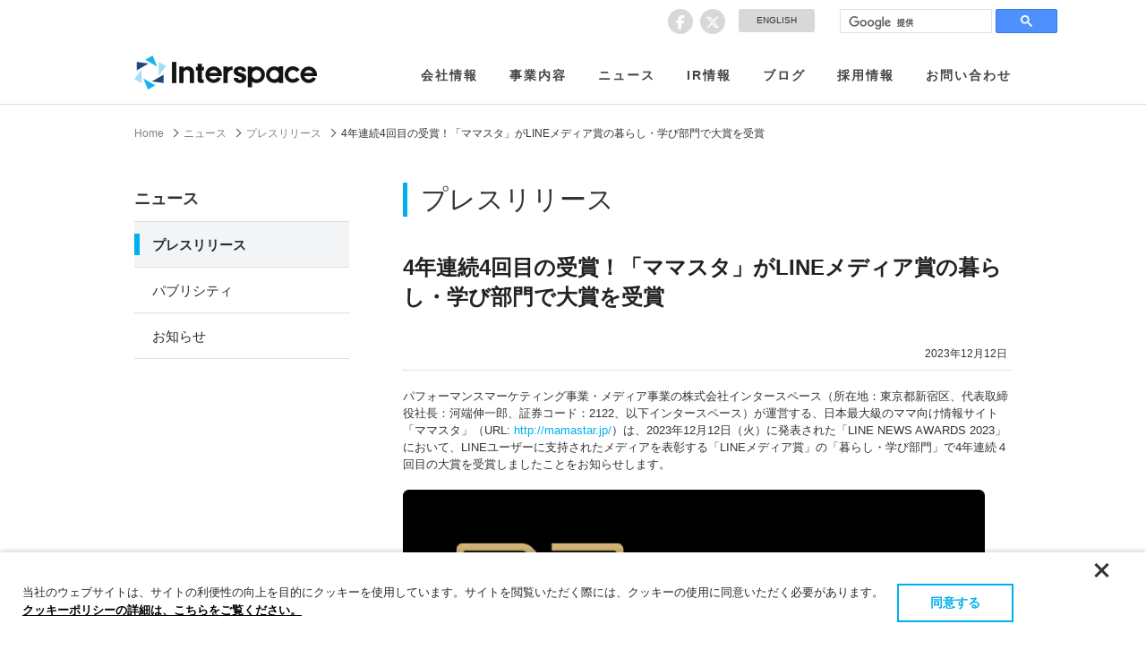

--- FILE ---
content_type: text/html; charset=UTF-8
request_url: https://www.interspace.ne.jp/press/3401.html
body_size: 12425
content:
<!DOCTYPE html>
<html lang="ja">
<head>
<meta charset="utf-8">
<meta http-equiv="X-UA-Compatible" content="IE=edge,chrome=1">
<meta name="viewport" content="width=device-width, maximum-scale=1.0, minimum-scale=0.5,user-scalable=yes,initial-scale=1.0" />
<title>4年連続4回目の受賞！「ママスタ」がLINEメディア賞の暮らし・学び部門で大賞を受賞  |  株式会社インタースペース</title>
<meta name="author" content="株式会社インタースペース">
<meta name="description" content="アフィリエイト広告「アクセストレード」、ママ向け情報サイト「ママスタ」を運営する株式会社インタースペースのウェブサイトです。企業情報、IR情報、採用情報などについてご紹介します。">
<meta name="keywords" content="インタースペース,interspace,2122,アクセストレード,accesstrade,アフィリエイト,インターネット広告,成果報酬,ママスタ">
<meta name="google-site-verification" content="F6TALbiB0vYbqCbyOryME7sNUqVaflmOWBRMErdV3yg" />
<meta name="ROBOTS" content="INDEX,FOLLOW">
<meta name="format-detection" content="telephone=no">
<link rel="shortcut icon" type="image/vnd.microsoft.icon" sizes="16x16" href="https://www.interspace.ne.jp/img/common/favicon.ico">
<script src="https://kit.fontawesome.com/d29e9a4271.js" crossorigin="anonymous"></script>
<link href="https://www.interspace.ne.jp/css/slidebars.css" rel="stylesheet" type="text/css" media="screen and (max-width: 768px)">
<link href="https://www.interspace.ne.jp/css/base.css" rel="stylesheet" media="all">
<link href="https://www.interspace.ne.jp/css/common.css" rel="stylesheet" media="all">
<link href="https://www.interspace.ne.jp/css/second.css" rel="stylesheet" media="all">
<link href="https://www.interspace.ne.jp/css/print.css" rel="stylesheet" media="print">
<link href='https://fonts.googleapis.com/css?family=Anton' rel='stylesheet' type='text/css'>
<link href="https://www.interspace.ne.jp/css/editor-style.css" rel="stylesheet" media="all">
<!--[if lt IE 9]>
<script src="https://www.interspace.ne.jp/js/html5.js"></script>
<![endif]-->
<!--[if lt IE 8]><script src="https://www.interspace.ne.jp/js/selectivizr.js"></script><![endif]-->
<meta name='robots' content='max-image-preview:large' />
<link rel="alternate" title="oEmbed (JSON)" type="application/json+oembed" href="https://www.interspace.ne.jp/wp-json/oembed/1.0/embed?url=https%3A%2F%2Fwww.interspace.ne.jp%2Fpress%2F3401.html" />
<link rel="alternate" title="oEmbed (XML)" type="text/xml+oembed" href="https://www.interspace.ne.jp/wp-json/oembed/1.0/embed?url=https%3A%2F%2Fwww.interspace.ne.jp%2Fpress%2F3401.html&#038;format=xml" />
<style id='wp-img-auto-sizes-contain-inline-css' type='text/css'>
img:is([sizes=auto i],[sizes^="auto," i]){contain-intrinsic-size:3000px 1500px}
/*# sourceURL=wp-img-auto-sizes-contain-inline-css */
</style>
<style id='wp-emoji-styles-inline-css' type='text/css'>

	img.wp-smiley, img.emoji {
		display: inline !important;
		border: none !important;
		box-shadow: none !important;
		height: 1em !important;
		width: 1em !important;
		margin: 0 0.07em !important;
		vertical-align: -0.1em !important;
		background: none !important;
		padding: 0 !important;
	}
/*# sourceURL=wp-emoji-styles-inline-css */
</style>
<style id='wp-block-library-inline-css' type='text/css'>
:root{--wp-block-synced-color:#7a00df;--wp-block-synced-color--rgb:122,0,223;--wp-bound-block-color:var(--wp-block-synced-color);--wp-editor-canvas-background:#ddd;--wp-admin-theme-color:#007cba;--wp-admin-theme-color--rgb:0,124,186;--wp-admin-theme-color-darker-10:#006ba1;--wp-admin-theme-color-darker-10--rgb:0,107,160.5;--wp-admin-theme-color-darker-20:#005a87;--wp-admin-theme-color-darker-20--rgb:0,90,135;--wp-admin-border-width-focus:2px}@media (min-resolution:192dpi){:root{--wp-admin-border-width-focus:1.5px}}.wp-element-button{cursor:pointer}:root .has-very-light-gray-background-color{background-color:#eee}:root .has-very-dark-gray-background-color{background-color:#313131}:root .has-very-light-gray-color{color:#eee}:root .has-very-dark-gray-color{color:#313131}:root .has-vivid-green-cyan-to-vivid-cyan-blue-gradient-background{background:linear-gradient(135deg,#00d084,#0693e3)}:root .has-purple-crush-gradient-background{background:linear-gradient(135deg,#34e2e4,#4721fb 50%,#ab1dfe)}:root .has-hazy-dawn-gradient-background{background:linear-gradient(135deg,#faaca8,#dad0ec)}:root .has-subdued-olive-gradient-background{background:linear-gradient(135deg,#fafae1,#67a671)}:root .has-atomic-cream-gradient-background{background:linear-gradient(135deg,#fdd79a,#004a59)}:root .has-nightshade-gradient-background{background:linear-gradient(135deg,#330968,#31cdcf)}:root .has-midnight-gradient-background{background:linear-gradient(135deg,#020381,#2874fc)}:root{--wp--preset--font-size--normal:16px;--wp--preset--font-size--huge:42px}.has-regular-font-size{font-size:1em}.has-larger-font-size{font-size:2.625em}.has-normal-font-size{font-size:var(--wp--preset--font-size--normal)}.has-huge-font-size{font-size:var(--wp--preset--font-size--huge)}.has-text-align-center{text-align:center}.has-text-align-left{text-align:left}.has-text-align-right{text-align:right}.has-fit-text{white-space:nowrap!important}#end-resizable-editor-section{display:none}.aligncenter{clear:both}.items-justified-left{justify-content:flex-start}.items-justified-center{justify-content:center}.items-justified-right{justify-content:flex-end}.items-justified-space-between{justify-content:space-between}.screen-reader-text{border:0;clip-path:inset(50%);height:1px;margin:-1px;overflow:hidden;padding:0;position:absolute;width:1px;word-wrap:normal!important}.screen-reader-text:focus{background-color:#ddd;clip-path:none;color:#444;display:block;font-size:1em;height:auto;left:5px;line-height:normal;padding:15px 23px 14px;text-decoration:none;top:5px;width:auto;z-index:100000}html :where(.has-border-color){border-style:solid}html :where([style*=border-top-color]){border-top-style:solid}html :where([style*=border-right-color]){border-right-style:solid}html :where([style*=border-bottom-color]){border-bottom-style:solid}html :where([style*=border-left-color]){border-left-style:solid}html :where([style*=border-width]){border-style:solid}html :where([style*=border-top-width]){border-top-style:solid}html :where([style*=border-right-width]){border-right-style:solid}html :where([style*=border-bottom-width]){border-bottom-style:solid}html :where([style*=border-left-width]){border-left-style:solid}html :where(img[class*=wp-image-]){height:auto;max-width:100%}:where(figure){margin:0 0 1em}html :where(.is-position-sticky){--wp-admin--admin-bar--position-offset:var(--wp-admin--admin-bar--height,0px)}@media screen and (max-width:600px){html :where(.is-position-sticky){--wp-admin--admin-bar--position-offset:0px}}

/*# sourceURL=wp-block-library-inline-css */
</style><style id='global-styles-inline-css' type='text/css'>
:root{--wp--preset--aspect-ratio--square: 1;--wp--preset--aspect-ratio--4-3: 4/3;--wp--preset--aspect-ratio--3-4: 3/4;--wp--preset--aspect-ratio--3-2: 3/2;--wp--preset--aspect-ratio--2-3: 2/3;--wp--preset--aspect-ratio--16-9: 16/9;--wp--preset--aspect-ratio--9-16: 9/16;--wp--preset--color--black: #000000;--wp--preset--color--cyan-bluish-gray: #abb8c3;--wp--preset--color--white: #ffffff;--wp--preset--color--pale-pink: #f78da7;--wp--preset--color--vivid-red: #cf2e2e;--wp--preset--color--luminous-vivid-orange: #ff6900;--wp--preset--color--luminous-vivid-amber: #fcb900;--wp--preset--color--light-green-cyan: #7bdcb5;--wp--preset--color--vivid-green-cyan: #00d084;--wp--preset--color--pale-cyan-blue: #8ed1fc;--wp--preset--color--vivid-cyan-blue: #0693e3;--wp--preset--color--vivid-purple: #9b51e0;--wp--preset--gradient--vivid-cyan-blue-to-vivid-purple: linear-gradient(135deg,rgb(6,147,227) 0%,rgb(155,81,224) 100%);--wp--preset--gradient--light-green-cyan-to-vivid-green-cyan: linear-gradient(135deg,rgb(122,220,180) 0%,rgb(0,208,130) 100%);--wp--preset--gradient--luminous-vivid-amber-to-luminous-vivid-orange: linear-gradient(135deg,rgb(252,185,0) 0%,rgb(255,105,0) 100%);--wp--preset--gradient--luminous-vivid-orange-to-vivid-red: linear-gradient(135deg,rgb(255,105,0) 0%,rgb(207,46,46) 100%);--wp--preset--gradient--very-light-gray-to-cyan-bluish-gray: linear-gradient(135deg,rgb(238,238,238) 0%,rgb(169,184,195) 100%);--wp--preset--gradient--cool-to-warm-spectrum: linear-gradient(135deg,rgb(74,234,220) 0%,rgb(151,120,209) 20%,rgb(207,42,186) 40%,rgb(238,44,130) 60%,rgb(251,105,98) 80%,rgb(254,248,76) 100%);--wp--preset--gradient--blush-light-purple: linear-gradient(135deg,rgb(255,206,236) 0%,rgb(152,150,240) 100%);--wp--preset--gradient--blush-bordeaux: linear-gradient(135deg,rgb(254,205,165) 0%,rgb(254,45,45) 50%,rgb(107,0,62) 100%);--wp--preset--gradient--luminous-dusk: linear-gradient(135deg,rgb(255,203,112) 0%,rgb(199,81,192) 50%,rgb(65,88,208) 100%);--wp--preset--gradient--pale-ocean: linear-gradient(135deg,rgb(255,245,203) 0%,rgb(182,227,212) 50%,rgb(51,167,181) 100%);--wp--preset--gradient--electric-grass: linear-gradient(135deg,rgb(202,248,128) 0%,rgb(113,206,126) 100%);--wp--preset--gradient--midnight: linear-gradient(135deg,rgb(2,3,129) 0%,rgb(40,116,252) 100%);--wp--preset--font-size--small: 13px;--wp--preset--font-size--medium: 20px;--wp--preset--font-size--large: 36px;--wp--preset--font-size--x-large: 42px;--wp--preset--spacing--20: 0.44rem;--wp--preset--spacing--30: 0.67rem;--wp--preset--spacing--40: 1rem;--wp--preset--spacing--50: 1.5rem;--wp--preset--spacing--60: 2.25rem;--wp--preset--spacing--70: 3.38rem;--wp--preset--spacing--80: 5.06rem;--wp--preset--shadow--natural: 6px 6px 9px rgba(0, 0, 0, 0.2);--wp--preset--shadow--deep: 12px 12px 50px rgba(0, 0, 0, 0.4);--wp--preset--shadow--sharp: 6px 6px 0px rgba(0, 0, 0, 0.2);--wp--preset--shadow--outlined: 6px 6px 0px -3px rgb(255, 255, 255), 6px 6px rgb(0, 0, 0);--wp--preset--shadow--crisp: 6px 6px 0px rgb(0, 0, 0);}:where(.is-layout-flex){gap: 0.5em;}:where(.is-layout-grid){gap: 0.5em;}body .is-layout-flex{display: flex;}.is-layout-flex{flex-wrap: wrap;align-items: center;}.is-layout-flex > :is(*, div){margin: 0;}body .is-layout-grid{display: grid;}.is-layout-grid > :is(*, div){margin: 0;}:where(.wp-block-columns.is-layout-flex){gap: 2em;}:where(.wp-block-columns.is-layout-grid){gap: 2em;}:where(.wp-block-post-template.is-layout-flex){gap: 1.25em;}:where(.wp-block-post-template.is-layout-grid){gap: 1.25em;}.has-black-color{color: var(--wp--preset--color--black) !important;}.has-cyan-bluish-gray-color{color: var(--wp--preset--color--cyan-bluish-gray) !important;}.has-white-color{color: var(--wp--preset--color--white) !important;}.has-pale-pink-color{color: var(--wp--preset--color--pale-pink) !important;}.has-vivid-red-color{color: var(--wp--preset--color--vivid-red) !important;}.has-luminous-vivid-orange-color{color: var(--wp--preset--color--luminous-vivid-orange) !important;}.has-luminous-vivid-amber-color{color: var(--wp--preset--color--luminous-vivid-amber) !important;}.has-light-green-cyan-color{color: var(--wp--preset--color--light-green-cyan) !important;}.has-vivid-green-cyan-color{color: var(--wp--preset--color--vivid-green-cyan) !important;}.has-pale-cyan-blue-color{color: var(--wp--preset--color--pale-cyan-blue) !important;}.has-vivid-cyan-blue-color{color: var(--wp--preset--color--vivid-cyan-blue) !important;}.has-vivid-purple-color{color: var(--wp--preset--color--vivid-purple) !important;}.has-black-background-color{background-color: var(--wp--preset--color--black) !important;}.has-cyan-bluish-gray-background-color{background-color: var(--wp--preset--color--cyan-bluish-gray) !important;}.has-white-background-color{background-color: var(--wp--preset--color--white) !important;}.has-pale-pink-background-color{background-color: var(--wp--preset--color--pale-pink) !important;}.has-vivid-red-background-color{background-color: var(--wp--preset--color--vivid-red) !important;}.has-luminous-vivid-orange-background-color{background-color: var(--wp--preset--color--luminous-vivid-orange) !important;}.has-luminous-vivid-amber-background-color{background-color: var(--wp--preset--color--luminous-vivid-amber) !important;}.has-light-green-cyan-background-color{background-color: var(--wp--preset--color--light-green-cyan) !important;}.has-vivid-green-cyan-background-color{background-color: var(--wp--preset--color--vivid-green-cyan) !important;}.has-pale-cyan-blue-background-color{background-color: var(--wp--preset--color--pale-cyan-blue) !important;}.has-vivid-cyan-blue-background-color{background-color: var(--wp--preset--color--vivid-cyan-blue) !important;}.has-vivid-purple-background-color{background-color: var(--wp--preset--color--vivid-purple) !important;}.has-black-border-color{border-color: var(--wp--preset--color--black) !important;}.has-cyan-bluish-gray-border-color{border-color: var(--wp--preset--color--cyan-bluish-gray) !important;}.has-white-border-color{border-color: var(--wp--preset--color--white) !important;}.has-pale-pink-border-color{border-color: var(--wp--preset--color--pale-pink) !important;}.has-vivid-red-border-color{border-color: var(--wp--preset--color--vivid-red) !important;}.has-luminous-vivid-orange-border-color{border-color: var(--wp--preset--color--luminous-vivid-orange) !important;}.has-luminous-vivid-amber-border-color{border-color: var(--wp--preset--color--luminous-vivid-amber) !important;}.has-light-green-cyan-border-color{border-color: var(--wp--preset--color--light-green-cyan) !important;}.has-vivid-green-cyan-border-color{border-color: var(--wp--preset--color--vivid-green-cyan) !important;}.has-pale-cyan-blue-border-color{border-color: var(--wp--preset--color--pale-cyan-blue) !important;}.has-vivid-cyan-blue-border-color{border-color: var(--wp--preset--color--vivid-cyan-blue) !important;}.has-vivid-purple-border-color{border-color: var(--wp--preset--color--vivid-purple) !important;}.has-vivid-cyan-blue-to-vivid-purple-gradient-background{background: var(--wp--preset--gradient--vivid-cyan-blue-to-vivid-purple) !important;}.has-light-green-cyan-to-vivid-green-cyan-gradient-background{background: var(--wp--preset--gradient--light-green-cyan-to-vivid-green-cyan) !important;}.has-luminous-vivid-amber-to-luminous-vivid-orange-gradient-background{background: var(--wp--preset--gradient--luminous-vivid-amber-to-luminous-vivid-orange) !important;}.has-luminous-vivid-orange-to-vivid-red-gradient-background{background: var(--wp--preset--gradient--luminous-vivid-orange-to-vivid-red) !important;}.has-very-light-gray-to-cyan-bluish-gray-gradient-background{background: var(--wp--preset--gradient--very-light-gray-to-cyan-bluish-gray) !important;}.has-cool-to-warm-spectrum-gradient-background{background: var(--wp--preset--gradient--cool-to-warm-spectrum) !important;}.has-blush-light-purple-gradient-background{background: var(--wp--preset--gradient--blush-light-purple) !important;}.has-blush-bordeaux-gradient-background{background: var(--wp--preset--gradient--blush-bordeaux) !important;}.has-luminous-dusk-gradient-background{background: var(--wp--preset--gradient--luminous-dusk) !important;}.has-pale-ocean-gradient-background{background: var(--wp--preset--gradient--pale-ocean) !important;}.has-electric-grass-gradient-background{background: var(--wp--preset--gradient--electric-grass) !important;}.has-midnight-gradient-background{background: var(--wp--preset--gradient--midnight) !important;}.has-small-font-size{font-size: var(--wp--preset--font-size--small) !important;}.has-medium-font-size{font-size: var(--wp--preset--font-size--medium) !important;}.has-large-font-size{font-size: var(--wp--preset--font-size--large) !important;}.has-x-large-font-size{font-size: var(--wp--preset--font-size--x-large) !important;}
/*# sourceURL=global-styles-inline-css */
</style>

<style id='classic-theme-styles-inline-css' type='text/css'>
/*! This file is auto-generated */
.wp-block-button__link{color:#fff;background-color:#32373c;border-radius:9999px;box-shadow:none;text-decoration:none;padding:calc(.667em + 2px) calc(1.333em + 2px);font-size:1.125em}.wp-block-file__button{background:#32373c;color:#fff;text-decoration:none}
/*# sourceURL=/wp-includes/css/classic-themes.min.css */
</style>
<link rel='stylesheet' id='wp-pagenavi-css' href='https://www.interspace.ne.jp/wp-content/themes/inter/pagenavi-css.css?ver=2.70' type='text/css' media='all' />
<link rel="https://api.w.org/" href="https://www.interspace.ne.jp/wp-json/" /><link rel="alternate" title="JSON" type="application/json" href="https://www.interspace.ne.jp/wp-json/wp/v2/posts/3401" /><link rel="EditURI" type="application/rsd+xml" title="RSD" href="https://www.interspace.ne.jp/xmlrpc.php?rsd" />
<link rel="canonical" href="https://www.interspace.ne.jp/press/3401.html" />
<link rel='shortlink' href='https://www.interspace.ne.jp/?p=3401' />
    
<meta property="og:url"           content="https://www.interspace.ne.jp/press/3401.html" />
<meta property="og:type"          content="article" />
<meta property="og:title"         content="4年連続4回目の受賞！「ママスタ」がLINEメディア賞の暮らし・学び部門で大賞を受賞  |  株式会社インタースペース" />
<meta property="og:description"   content="パフォーマンスマーケティング事業・メディア事業の株式会社インタースペース（所在地：東京都新宿区、代表取締役社長：河端伸一郎、証券コード：2122、以下インタースペース）が運営する、日本最大級のママ向け情報サイト「ママスタ」（URL: http://mamastar.jp/）は、2023年12月12日（火）に発表された「LINE NEWS AWARDS 2023」において、LINEユーザーに支持されたメディアを表彰する「LINEメディア賞」の「暮らし・学び部門」…" />
<meta property="og:image"         content="Array" />

<meta name="twitter:card" value="summary_large_image"/>
<meta name="twitter:site" value="@pr_interspace" />
<meta name="twitter:creator" value="@pr_interspace" />
</head>
<body>
<div class="sb-slidebar sb-right">
	<ul>
		<!--<li>
			<div class="searchform">
			<form name="searchform" id="searchform_mov" method="get" action="#">  
			<input name="keywords" id="keywords_mov" value="" type="text" />
			</form>
			</div>
		</li>-->
		<li><a class="" href="/">ホーム</a></li>
		<li><a href="https://www.interspace.ne.jp/company/">会社概要</a></li>
		<li><a href="https://www.interspace.ne.jp/work/">事業内容</a></li>
		<li><a href="https://www.interspace.ne.jp/news/">ニュース</a></li>
		<li><a href="https://www.interspace.ne.jp/ir/">IR情報</a></li>
		<li><a href="https://www.interspace.ne.jp/blog/">ブログ</a></li>
		<li><a href="https://www.interspace.ne.jp/recruit/">採用情報</a></li>
		<li><a href="https://www.interspace.ne.jp/contact/">お問い合わせ</a></li>
		<li><a href="https://www.interspace.ne.jp/global/">English</a></li>
	</ul>
	<ul class="social">
		<li><a class="fbicon" href="https://www.facebook.com/%E6%A0%AA%E5%BC%8F%E4%BC%9A%E7%A4%BE%E3%82%A4%E3%83%B3%E3%82%BF%E3%83%BC%E3%82%B9%E3%83%9A%E3%83%BC%E3%82%B9Interspace-1021744817886896/?fref=nf" target="_blank";><i class="fa fa-facebook" aria-hidden="true"></i></a></li>
		<li><a href="https://twitter.com/pr_interspace?lang=ja" target="_blank"><i class="fa-brands fa-x-twitter"></i></a></li>

	</ul>
</div>

<header>
	<div class="container"> 
		<div class="exhead">
			<div class="headsns">
				<ul class="social">
					<li><a href="https://www.facebook.com/%E6%A0%AA%E5%BC%8F%E4%BC%9A%E7%A4%BE%E3%82%A4%E3%83%B3%E3%82%BF%E3%83%BC%E3%82%B9%E3%83%9A%E3%83%BC%E3%82%B9Interspace-1021744817886896/?fref=nf" target="_blank";><i class="fa fa-facebook" aria-hidden="true"></i></a></li>
					<li><a href="https://twitter.com/pr_interspace?lang=ja" target="_blank"><i class="fa-brands fa-x-twitter"></i></a></li>
			
				</ul>
			</div>
			<div class="langbutton"><a href="https://www.interspace.ne.jp/global/">ENGLISH</a></div>
			<div class="searchform">
					<div id="searchBox">
					<script async src="https://cse.google.com/cse.js?cx=015009304996906422659:xl_d9zj2p3w"></script>
<div class="gcse-search"></div>
				</div><!-- サイト内検索 -->
			</div>
		</div>
	</div>
	
	<!-- ロゴ　ナビゲーション -->
	<div class="fixbar cf sb-slide">
		<div class="container">
		<a name="top"></a>
			<div class="navigation cf">
				<h1 class="logo"><a href="https://www.interspace.ne.jp/"><img src="https://www.interspace.ne.jp/img/common/header/IS_LOGO.svg" alt="株式会社インタースペース"/></a></h1>
				<div class="head-right sb-toggle-right"><i class="fa fa-bars"></i></div>
				<nav>
					<ul class="cf">
					<li><a href="https://www.interspace.ne.jp/company/">会社情報</a></li>
					<li><a href="https://www.interspace.ne.jp/work/">事業内容</a></li>
					<li><a href="https://www.interspace.ne.jp/news/">ニュース</a></li>
					<li><a href="https://www.interspace.ne.jp/ir/">IR情報</a></li>
					<li><a href="https://www.interspace.ne.jp/blog/">ブログ</a></li>
					<li><a href="https://www.interspace.ne.jp/recruit/">採用情報</a></li>
					<li> <a href="https://www.interspace.ne.jp/contact/">お問い合わせ</a></li>
					</ul>
				</nav>
			</div><!--//.navigation-->
		</div><!--//.container-->	
	</div><!--//.fixbar-->
</header>

<div id="sb-site">
<!-- 始まりーーーーコンテンツ囲み -->
<div id="contents">

<div id="contentsInner" class="cf">

<!--ぱんくず-->
<div class="contentspass">
  <span><a href="https://www.interspace.ne.jp/">Home</a></span>
  <span><a href="https://www.interspace.ne.jp/news/">ニュース</a></span>
  <span><a href="https://www.interspace.ne.jp/news/press/">プレスリリース</a></span>
  <span>4年連続4回目の受賞！「ママスタ」がLINEメディア賞の暮らし・学び部門で大賞を受賞</span>
</div>

<!-- コンテンツ -->
<div id="mainContents">
	<div class="contentsBox news">


<h2>プレスリリース</h2>
<article>
	<h3>4年連続4回目の受賞！「ママスタ」がLINEメディア賞の暮らし・学び部門で大賞を受賞</h3>

<p id="entryDate">
    2023年12月12日    <!--
    <br>
            株式会社インタースペース
        -->
</p>

<div id="entryBody">
<div><span style="font-size: small;">パフォーマンスマーケティング事業・メディア事業の株式会社インタースペース（所在地：東京都新宿区、代表取締役社長：河端伸一郎、証券コード：2122、以下インタースペース）が運営する、日本最大級のママ向け情報サイト「ママスタ」（URL: <a href="http://mamastar.jp/" target="_blank" rel="nofollow ugc noopener">http://mamastar.jp/</a>）は、2023年12月12日（火）に発表された「LINE NEWS AWARDS 2023」において、LINEユーザーに支持されたメディアを表彰する「LINEメディア賞」の「暮らし・学び部門」で4年連続４回目の大賞を受賞しましたことをお知らせします。</span></div>
<div> </div>
<div><img decoding="async" style="font-size: small;" alt="" src="https://prcdn.freetls.fastly.net/release_image/13544/401/13544-401-b20b2139364072af92503c7ef192e361-1522x700.png?format=jpeg&amp;auto=webp&amp;quality=85%2C65&amp;width=1950&amp;height=1350&amp;fit=bounds" width="650" /></div>
<div>
<p>&nbsp;</p>
<p><span style="font-size: small;">このたびママスタが受賞した「LINEメディア賞」とは、LINE公式アカウント通じて厳選されたニュースを配信する「LINE アカウントメディア」に参画する470以上 1 のメディアを13ジャンルに分け、各メディアのユーザー満足度をLINE NEWSが独自の指標 2で「エンゲージメントランク *3」としてランキング化し、1年を通して特に高い支持を得たメディアに贈られる賞です。</span></p>
<p><span style="font-size: small;"> </span></p>
<p><span style="font-size: small;">*1  2023年11月時点、LINE MOOK、AM Selectを含む</span></p>
<p><span style="font-size: small;">*2  ユーザーアクティビティ（回遊率やクリック率などの能動的アクション）をLINE 独自に指標化し、ユーザー満足度として算出</span></p>
<p><span style="font-size: small;">*3  ジャンルごとのユーザー満足度のランキング。2022年11月から2023年10月までの週3回以上のダイジェスト配信を3ヶ月以上運営していたメディアが対象</span></p>
<p><span style="font-size: small;"> </span></p>
<p><span style="font-size: small;">2017年6月に開設した「ママスタ」のLINE公式アカウントは編集部独自の目線でママたちの興味関心が高い記事を8本ピックアップし、毎週3回火・木・日にユーザーへ配信しています。</span></p>
<p><span style="font-size: small;"> </span></p>
<p><span style="font-size: small;">「ママスタ」はこれからも「ママに寄り添い、笑顔をふやす。」のビジョンのもと、あらゆるママに寄り添いながら、ユーザーのみなさまにとって最適な情報、楽しんでいただける情報の発信に努めてまいります。</span></p>
<p><span style="font-size: small;"> </span></p>
<p><span style="font-size: small;"> </span></p>
<p><span style="font-size: small;"><strong>■LINE公式アカウント</strong>（友だち数911,007/2023年12月6日現在）</span></p>
<p id="p-iframe-image-d9977fc6-ba5d-477d-8632-4979b2f170d9"><span style="font-size: small;"><img decoding="async" alt="" src="https://prcdn.freetls.fastly.net/release_image/13544/401/13544-401-d39444eebfa5938da974c9aee1c01b0f-360x360.png?format=jpeg&amp;auto=webp&amp;quality=85&amp;width=1950&amp;height=1350&amp;fit=bounds" /></span></p>
<p><span style="font-size: small;">                       </span></p>
<p><span style="font-size: small;">【ママスタ】</span></p>
<p><span style="font-size: small;">月間8.5億PV、1,200万人以上のユーザーに利用される日本最大級のママ向け総合情報サイト「ママスタ」。</span></p>
<p><span style="font-size: small;">ママの今に最適な情報を発信し、必要なコミュニケーションの場を提供する「ママのための情報プラットフォーム」です。子育て・生活関連ニュース、コミュニティ、保育園検索、習い事や塾探しなど、様々なサービスを通じてママにとって役立つ情報を提供しています。</span></p>
<p id="p-iframe-image-fe2f5b8f-2174-42e4-8759-5932ac54feca"><span style="font-size: small;"><img decoding="async" alt="" src="https://prcdn.freetls.fastly.net/release_image/13544/401/13544-401-63d47ee6fe2239ce8d151dcee6a9f608-1297x291.png?format=jpeg&amp;auto=webp&amp;quality=85%2C75&amp;width=1950&amp;height=1350&amp;fit=bounds" width="650" /></span></p>
<p><span style="font-size: small;"> </span></p>
<p><span style="font-size: small;"><strong>■ママスタセレクトについて</strong></span></p>
<p><span style="font-size: small;">なにかと正解のわからない子育て期において奮闘するママたちにエールを届けられるよう、ママスタセレクトは今後もママたちの悩みに寄り添った情報発信をしていきます。</span></p>
<p><span style="font-size: small;"> </span></p>
<p><span style="font-size: small;">【ママスタセレクト】</span></p>
<p><span style="font-size: small;"><a href="https://select.mamastar.jp/" target="_blank" rel="nofollow ugc noopener">https://select.mamastar.jp/</a></span></p>
<p><span style="font-size: small;"> </span></p>
<p><span style="font-size: small;"> </span></p>
<p><span style="font-size: small;"><strong>■SNSママスタセレクト公式アカウント</strong></span></p>
<p><span style="font-size: small;">Facebook：</span></p>
<p><span style="font-size: small;"><a href="https://www.facebook.com/mamastar.select" target="_blank" rel="nofollow ugc noopener">https://www.facebook.com/mamastar.select</a></span></p>
<p><span style="font-size: small;">Twitter：</span></p>
<p><span style="font-size: small;"><a href="https://twitter.com/mamastar_select" target="_blank" rel="nofollow ugc noopener">https://twitter.com/mamastar_select</a></span></p>
<p><span style="font-size: small;">Instagram：</span></p>
<p><span style="font-size: small;"><a href="https://www.instagram.com/mamastar_manga" target="_blank" rel="nofollow ugc noopener">https://www.instagram.com/mamastar_manga</a></span></p>
<p><span style="font-size: small;"><a href="https://www.instagram.com/hahadojo" target="_blank" rel="nofollow ugc noopener">https://www.instagram.com/hahadojo</a></span></p>
<p><span style="font-size: small;">LINE：</span></p>
<p><span style="font-size: small;"><a href="https://line.me/R/ti/p/@oa-mamasta" target="_blank" rel="nofollow ugc noopener">https://line.me/R/ti/p/@oa-mamasta</a></span></p>
<p><span style="font-size: small;"> </span></p>
<p><span style="font-size: small;"> </span></p>
<p><span style="font-size: small;">■会社概要</span></p>
<p><span style="font-size: small;">社名　　　　株式会社インタースペース　（<a href="https://www.interspace.ne.jp/" target="_blank" rel="nofollow ugc noopener">https://www.interspace.ne.jp/</a>）</span></p>
<p><span style="font-size: small;">所在地　　　東京都新宿区西新宿2-4-1 新宿NSビル8階</span></p>
<p><span style="font-size: small;">代表者　　　河端　伸一郎</span></p>
<p><span style="font-size: small;">設立　　　　1999年11月8日</span></p>
<p><span style="font-size: small;">資本金　　　984,653,800円</span></p>
<p><span style="font-size: small;">事業内容　　パフォーマンスマーケティング事業、メディア事業</span></p>
<p><span style="font-size: small;"> </span></p>
<p><span style="font-size: small;">【サービスに関するお申込み・お問い合わせ先】</span></p>
<p><span style="font-size: small;">株式会社インタースペース　メディア&amp;ソリューション事業部　長谷川</span></p>
<p><span style="font-size: small;">Tel：03-5339-8725　　　 FAX：03-6302-3916</span></p>
<p><span style="font-size: small;"> </span></p>
<p><span style="font-size: small;">【リリースに関するお問い合わせ先】</span></p>
<p><span style="font-size: small;">株式会社インタースペース　経営企画室　広報担当　三ツ村</span></p>
<p><span style="font-size: small;"> E-mail：<a href="/cdn-cgi/l/email-protection" class="__cf_email__" data-cfemail="7b0b095612151d143b12150f1e09080b1a181e55151e55110b">[email&#160;protected]</a>　　 TEL：03-5339-8680　　　FAX：03-5909-4578</span></p>
</div>
</div><!-- #entryBody -->
<div class="button1 mb_50"><a href="https://www.interspace.ne.jp/contact/" class="alw1">お問合せはこちら</a></div>
</article>
</div><!-- .contentsBox -->
</div>

<div id="side">
<h2>ニュース</h2>
<ul>
 <li class="current"><a href="https://www.interspace.ne.jp/news/press/">プレスリリース</a></li>
 <li><a href="https://www.interspace.ne.jp/news/publi/">パブリシティ</a></li>
 <li><a href="https://www.interspace.ne.jp/news/info/">お知らせ</a></li>
</ul>
</div><!-- #side -->
</div><!-- #contentsInner -->
</div><!-- #contents -->
<!-- ▼▼WPフッター -->
<p class="pagetop"><a href="#"><i class="fa fa-angle-up" aria-hidden="true"></i></a></p>
<div class="movtop"><a href="#"><span>トップに戻る</span></a></div>
<footer>
	<div class="container">
	<div class="cr">
	<div class="column6">
	<dl>
	<dt><span><a href="https://www.interspace.ne.jp/company/">会社情報</a></span></dt>
	<dd>
		<ul>
			<li><a href="https://www.interspace.ne.jp/company/">社長挨拶</a></li>
			<li><a href="https://www.interspace.ne.jp/company/missionstatement.html">経営方針</a></li>
			<li><a href="https://www.interspace.ne.jp/company/profile.html">会社概要</a></li>
			<li><a href="https://www.interspace.ne.jp/company/director.html">役員紹介</a></li>
			<li><a href="https://www.interspace.ne.jp/company/history.html">沿革</a></li>
			<li><a href="https://www.interspace.ne.jp/company/access.html">アクセスマップ</a></li>
		</ul>
	</dd>
	</dl>
	</div>
	
	<div class="column6">
	<dl>
	<dt><span><a href="https://www.interspace.ne.jp/work/">事業内容</a></span></dt>
	<dd>
		<ul>
			<li><a href="https://www.interspace.ne.jp/work/">パフォーマンス<br>マーケティング事業</a></li>
			<li><span><a href="https://blog.n-1.tech/" target="_blank">Webゼミ</a></span></li>
			<li><a href="https://www.interspace.ne.jp/work/media.html">メディア事業</a></li>
			<li><span><a href="https://mamastar.jp/" target="_blank">ママスタ</a></span></li>
			<li><span><a href="https://4meee.com/" target="_blank">4MEEE</a></span></li>
			<li><span><a href="https://yogajournal.jp/" target="_blank">ヨガジャーナル</a></span></li>
			<li><span><a href="https://saita-puls.com/" target="_blank">saita</a></span></li>
			<li><span><a href="https://prorea.jp/" target="_blank">プロリア</a></span></li>
			<li><span><a href="https://hakensearch.net/" target="_blank">派遣サーチ</a></span></li>
			<li><span><a href="https://jukushiru.com/" target="_blank">塾シル</a></span></li>
			<li><a href="https://www.interspace.ne.jp/work/oversea.html">海外事業</a></li>
		</ul>
	</dd>
	</dl>
	</div>
	
	<div class="column6">
	<dl>
	<dt><span><a href="https://www.interspace.ne.jp/news/">ニュース</a></span></dt>
	<dd>
		<ul>
			<li><a href="https://www.interspace.ne.jp/news/press/">プレスリリース</a></li>
			<li><a href="https://www.interspace.ne.jp/news/publi/">パブリシティ</a></li>
			<li><a href="https://www.interspace.ne.jp/news/info/">お知らせ</a></li>
		</ul>
	</dd>
	</dl>
	</div>
	
	<div class="column6exp">
	<dl>
	<dt><span><a href="https://www.interspace.ne.jp/ir/">IR情報</a></span></dt>
	<dd>
		<ul>
		<li><a href="https://www.interspace.ne.jp/ir/irnews.html">IRニュース</a></li>
		<li><a href="https://www.interspace.ne.jp/ir/managementinfo/">経営情報</a></li>
		<li><span><a href="https://www.interspace.ne.jp/ir/managementinfo/">トップメッセージ</a></span></li>
		<li><span><a href="https://www.interspace.ne.jp/ir/managementinfo/risk.html">事業等のリスク</a></span></li>
		<li><span><a href="https://www.interspace.ne.jp/ir/managementinfo/governance.html">コーポレート・ガバナンス</a></span></li>
		<li><a href="https://www.interspace.ne.jp/ir/highlight.html">財務ハイライト</a></li>
		<li><a href="https://www.interspace.ne.jp/ir/stockinfo/">株式について</a></li>
		<li><span><a href="https://www.interspace.ne.jp/ir/stockinfo/">株式情報</a></span></li>
		<li><span><a href="https://stocks.finance.yahoo.co.jp/stocks/detail/?code=2122.t&ct=b" target="_blank">株価情報</a></span></li>
		</ul>
	</dd>
	</dl>
	</div>
	
	<div class="column6">
	<dl>
	<dt><span class="none"><a href="https://www.interspace.ne.jp/ir/">IR情報</a></span></dt>
	<dd>
		<ul>
		<li><a href="https://www.interspace.ne.jp/ir/library/kessan.html">IRライブラリー</a></li>
		<li><span><a href="https://www.interspace.ne.jp/ir/library/kessan.html">決算短信</a></span></li>
		<li><span><a href="https://www.interspace.ne.jp/ir/library/yuuka.html">有価証券報告書</a></span></li>
		<li><span><a href="https://www.interspace.ne.jp/ir/library/setsumei.html">決算説明会資料</a></span></li>
		<li><span><a href="https://www.interspace.ne.jp/ir/library/tsushin.html">株主通信</a></span></li>
		<li><span><a href="https://www.interspace.ne.jp/ir/library/disclosure.html">その他適時開示</a></span></li>
		<li><a href="https://www.interspace.ne.jp/ir/investor.html">新規投資家向け資料</a></li>
		<li><a href="https://www.interspace.ne.jp/ir/calendar.html">IRカレンダー</a></li>
		<li><a href="https://www.interspace.ne.jp/ir/faq.html">よくあるご質問</a></li>
		<li><a href="https://www.interspace.ne.jp/contact/">IRお問い合わせ</a></li>
		<li><a href="https://www.interspace.ne.jp/ir/ir-magazine.html">IRメール配信サービス</a></li>
		<li><a href="https://www.interspace.ne.jp/ir/notification.html">電子公告</a></li>
		<li><a href="https://www.interspace.ne.jp/ir/metters.html">免責事項</a></li>
		<li><a href="https://www.interspace.ne.jp/ir/irsitemap.html">IRサイトマップ</a></li>
		</ul>
	</dd>
	</dl>
	</div>
	
	<div class="column6">
	<dl>
	<dt><span><a href="https://www.interspace.ne.jp/recruit/">採用情報</a></span></dt>
	<dd>
		<ul>
		<li><a href="https://www.interspace.ne.jp/recruit/office/">オフィス紹介</a></li>
		<li><a href="https://www.interspace.ne.jp/recruit/data/">データで見る</a></li>
		<li><a href="https://www.interspace.ne.jp/recruit/system/">サポート制度</a></li>
		<li><a href="https://www.interspace.ne.jp/recruit/adoption/">障がいをお持ちの方</a></li>
		<li><a href="https://www.interspace.ne.jp/recruit/member/">管理職インタビュー</a></li>
		<li><span><a href="https://www.interspace.ne.jp/recruit/member/#advertisement">広告部門</a></span></li>
		<li><span><a href="https://www.interspace.ne.jp/recruit/member/#media">メディア部門</a></span></li>
		<li><span><a href="https://www.interspace.ne.jp/recruit/member/#system">システム部門</a></span></li>
		<li><span><a href="https://www.interspace.ne.jp/recruit/member/#back">バックオフィス部門</a></span></li>
		<li><a href="https://www.career-cloud.asia/mid/entry/job/offer/interspace/list?keywords=" target="_blank">キャリア採用募集一覧</a></li>
		<li><a href="https://www.interspace.ne.jp/recruit/topics/">お知らせ</a></li>
		</ul>
	</dd>
	</dl>
	</div>
	</div>
	
	<div class="cf">
		<div class="nav">
			<ul>
				<li><a href="https://www.interspace.ne.jp/contact/">お問い合わせ</a></li>
				<!-- <li><a href="https://www.interspace.ne.jp/contact/contact.html">サービス以外に関するお問い合わせ</a></li> -->
				<li><a href="https://www.interspace.ne.jp/privacy/">個人情報保護方針</a></li>
				<li><a href="https://www.interspace.ne.jp/privacy/cookie.html">クッキーポリシー</a></li>
				<li><a href="https://www.interspace.ne.jp/lgbt/">LGBT+への取り組みについて</a></li>
				<li><a href="https://www.interspace.ne.jp/ad-quality/">広告品質確保について</a></li>
				<li><a href="https://www.interspace.ne.jp/sitemap/">サイトマップ</a></li>
			</ul>
		</div>
	</div>
	<div class="cf">
	<div class="copyright">
		<ul class="social">
			<li><a href="https://www.facebook.com/%E6%A0%AA%E5%BC%8F%E4%BC%9A%E7%A4%BE%E3%82%A4%E3%83%B3%E3%82%BF%E3%83%BC%E3%82%B9%E3%83%9A%E3%83%BC%E3%82%B9Interspace-1021744817886896/?fref=nf" target="_blank";><i class="fa fa-facebook" aria-hidden="true"></i></a></li>
			<li><a href="https://twitter.com/pr_interspace?lang=ja" target="_blank"><i class="fa-brands fa-x-twitter"></i></a></li>
		</ul>
		<p>© 2016 Interspace Co., Ltd.</p>
	</div>
	</div>

	</div>
</footer>
</div>
    <!-- --- クッキー使用許諾 --- -->
    <div class="personalInfo__area" id="personalInfo" style="">
        <span class="personalInfo__squareBtn"></span>
        <div class="personalInfo__inner">
            <span class="personalInfo__break">当社のウェブサイトは、サイトの利便性の向上を目的にクッキーを使用しています。サイトを閲覧いただく際には、クッキーの使用に同意いただく必要があります。<br>
                <a href="https://www.interspace.ne.jp/privacy/cookie.html" class="personalInfo__anchor">クッキーポリシーの詳細は、こちらをご覧ください。</a></span>
			<div class="personalInfo__accept"><a href="">同意する</a></div>
        </div>
    </div>
<!-- ▲▲フッターここまで -->
<!-- <script>window.jQuery || document.write('<script src="https://www.interspace.ne.jp/js/jquery-1.9.1.min.js"><\/script>')</script> -->
<script data-cfasync="false" src="/cdn-cgi/scripts/5c5dd728/cloudflare-static/email-decode.min.js"></script><script src="//ajax.googleapis.com/ajax/libs/jquery/1.11.1/jquery.min.js"></script>
<!-- slick.js -->
<script src="https://www.interspace.ne.jp/js/slick.min.js"></script>
<script>
$(function() {
  $('.thumb-item').slick({
    infinite: true,
    slidesToShow: 1,
    slidesToScroll: 1,
    arrows: false,
    fade: true,
    asNavFor: '.slider-nav'
  });
  $('.thumb-item-nav').slick({
    infinite: true,
    slidesToShow: 4,
    slidesToScroll: 1,
    asNavFor: '.thumb-item',
    focusOnSelect: true,
  });
});
</script>

<script>
jQuery(document).ready(function($) {
    if (!window.matchMedia( '(min-width: 768px)' ).matches) {
            //モバイル環境の場合
        $.ajax({
            url: 'https://www.interspace.ne.jp/js/slidebar.js',
            dataType: 'script',
            cache: false,
			success: function(response){
            	$.slidebars();
        	},
        	error: function(response){
            	return response;
        	}
        });
    };
});
</script>

<!--pagetop js-->
<script>
	$(document).ready(function() {
		var pagetop = $('.pagetop');
		$(window).scroll(function () {
			if ($(this).scrollTop() > 700) {
				pagetop.fadeIn();
			} else {
				pagetop.fadeOut();
			}
		});
		pagetop.click(function () {
			$('body, html').animate({ scrollTop: 0 }, 500);
			return false;
		});
	});
</script>
	
<!--メニュー上部fix js-->
<script>
$(function() {
var bt = $(".fixbar").offset().top; 
var ds = 0;
 
$(document).scroll(function(){ 
    ds = $(this).scrollTop(); 
 
    if (bt <= ds) {  
        $(".fixbar").addClass('follow'); 
    } else if (bt >= ds) { 
        $(".fixbar").removeClass('follow'); 
    }
    });
});
</script>

<script src="https://www.interspace.ne.jp/js/ticker.js"></script>
<script src="https://www.interspace.ne.jp/js/jquery.cookie.js"></script>
<script src="https://www.interspace.ne.jp/js/common.js"></script>
<script src="https://www.interspace.ne.jp/js/jquery.easing.1.3.js"></script>
<script src="https://www.interspace.ne.jp/js/heightLine.js"></script>
<script src="https://www.interspace.ne.jp/js/jquery.fadethis.min.js"></script>

<!-- Google tag (gtag.js) -->
<script async src="https://www.googletagmanager.com/gtag/js?id=G-DS87T1G8CY"></script>
<script>
  window.dataLayer = window.dataLayer || [];
  function gtag(){dataLayer.push(arguments);}
  gtag('js', new Date());

  gtag('config', 'G-DS87T1G8CY');
</script>
<!--フェイドイン js-->
<script>
$(window).fadeThis();
</script>
<script src="https://www.interspace.ne.jp/js/personalInfo.js"></script>
    <script src="https://cdn.jsdelivr.net/npm/mailtoui@1.0.2/dist/mailtoui-min.js"></script><script type="speculationrules">
{"prefetch":[{"source":"document","where":{"and":[{"href_matches":"/*"},{"not":{"href_matches":["/wp-*.php","/wp-admin/*","/wp-content/uploads/*","/wp-content/*","/wp-content/plugins/*","/wp-content/themes/inter/*","/*\\?(.+)"]}},{"not":{"selector_matches":"a[rel~=\"nofollow\"]"}},{"not":{"selector_matches":".no-prefetch, .no-prefetch a"}}]},"eagerness":"conservative"}]}
</script>
<script id="wp-emoji-settings" type="application/json">
{"baseUrl":"https://s.w.org/images/core/emoji/17.0.2/72x72/","ext":".png","svgUrl":"https://s.w.org/images/core/emoji/17.0.2/svg/","svgExt":".svg","source":{"concatemoji":"https://www.interspace.ne.jp/wp-includes/js/wp-emoji-release.min.js?ver=6.9"}}
</script>
<script type="module">
/* <![CDATA[ */
/*! This file is auto-generated */
const a=JSON.parse(document.getElementById("wp-emoji-settings").textContent),o=(window._wpemojiSettings=a,"wpEmojiSettingsSupports"),s=["flag","emoji"];function i(e){try{var t={supportTests:e,timestamp:(new Date).valueOf()};sessionStorage.setItem(o,JSON.stringify(t))}catch(e){}}function c(e,t,n){e.clearRect(0,0,e.canvas.width,e.canvas.height),e.fillText(t,0,0);t=new Uint32Array(e.getImageData(0,0,e.canvas.width,e.canvas.height).data);e.clearRect(0,0,e.canvas.width,e.canvas.height),e.fillText(n,0,0);const a=new Uint32Array(e.getImageData(0,0,e.canvas.width,e.canvas.height).data);return t.every((e,t)=>e===a[t])}function p(e,t){e.clearRect(0,0,e.canvas.width,e.canvas.height),e.fillText(t,0,0);var n=e.getImageData(16,16,1,1);for(let e=0;e<n.data.length;e++)if(0!==n.data[e])return!1;return!0}function u(e,t,n,a){switch(t){case"flag":return n(e,"\ud83c\udff3\ufe0f\u200d\u26a7\ufe0f","\ud83c\udff3\ufe0f\u200b\u26a7\ufe0f")?!1:!n(e,"\ud83c\udde8\ud83c\uddf6","\ud83c\udde8\u200b\ud83c\uddf6")&&!n(e,"\ud83c\udff4\udb40\udc67\udb40\udc62\udb40\udc65\udb40\udc6e\udb40\udc67\udb40\udc7f","\ud83c\udff4\u200b\udb40\udc67\u200b\udb40\udc62\u200b\udb40\udc65\u200b\udb40\udc6e\u200b\udb40\udc67\u200b\udb40\udc7f");case"emoji":return!a(e,"\ud83e\u1fac8")}return!1}function f(e,t,n,a){let r;const o=(r="undefined"!=typeof WorkerGlobalScope&&self instanceof WorkerGlobalScope?new OffscreenCanvas(300,150):document.createElement("canvas")).getContext("2d",{willReadFrequently:!0}),s=(o.textBaseline="top",o.font="600 32px Arial",{});return e.forEach(e=>{s[e]=t(o,e,n,a)}),s}function r(e){var t=document.createElement("script");t.src=e,t.defer=!0,document.head.appendChild(t)}a.supports={everything:!0,everythingExceptFlag:!0},new Promise(t=>{let n=function(){try{var e=JSON.parse(sessionStorage.getItem(o));if("object"==typeof e&&"number"==typeof e.timestamp&&(new Date).valueOf()<e.timestamp+604800&&"object"==typeof e.supportTests)return e.supportTests}catch(e){}return null}();if(!n){if("undefined"!=typeof Worker&&"undefined"!=typeof OffscreenCanvas&&"undefined"!=typeof URL&&URL.createObjectURL&&"undefined"!=typeof Blob)try{var e="postMessage("+f.toString()+"("+[JSON.stringify(s),u.toString(),c.toString(),p.toString()].join(",")+"));",a=new Blob([e],{type:"text/javascript"});const r=new Worker(URL.createObjectURL(a),{name:"wpTestEmojiSupports"});return void(r.onmessage=e=>{i(n=e.data),r.terminate(),t(n)})}catch(e){}i(n=f(s,u,c,p))}t(n)}).then(e=>{for(const n in e)a.supports[n]=e[n],a.supports.everything=a.supports.everything&&a.supports[n],"flag"!==n&&(a.supports.everythingExceptFlag=a.supports.everythingExceptFlag&&a.supports[n]);var t;a.supports.everythingExceptFlag=a.supports.everythingExceptFlag&&!a.supports.flag,a.supports.everything||((t=a.source||{}).concatemoji?r(t.concatemoji):t.wpemoji&&t.twemoji&&(r(t.twemoji),r(t.wpemoji)))});
//# sourceURL=https://www.interspace.ne.jp/wp-includes/js/wp-emoji-loader.min.js
/* ]]> */
</script>
</body>
</html>

--- FILE ---
content_type: text/css
request_url: https://www.interspace.ne.jp/css/base.css
body_size: -230
content:
/*base*************************/
fieldset, img {
    border: 0;
}
.clear {
	clear:both;
}
.fbold { font-weight:bold;}

.mt_10 {margin-top:10px!important;}
.mt_20 {margin-top:20px!important;}
.mt_30 {margin-top:30px!important;}
.mt_40 {margin-top:40px!important;}
.mt_50 {margin-top:50px!important;}
.mt_60 {margin-top:50px!important;}

.mb_10 {margin-bottom:10px!important;}
.mb_20 {margin-bottom:20px!important;}
.mb_30 {margin-bottom:30px!important;}
.mb_40 {margin-bottom:40px!important;}
.mb_50 {margin-bottom:50px!important;}
.mb_60 {margin-bottom:60px!important;}

.pb0 { padding-bottom:0 !important;}

.mtb_20 {margin: 20px 0!important;}
.mtb_30 {margin: 30px 0!important;}
.mtb_40 {margin: 40px 0!important;}
.mtb_50 {margin: 50px 0!important;}
.mtb_60 {margin: 60px 0!important;}
.mtb_70 {margin: 70px 0!important;}
.mtb_80 {margin: 80px 0!important;}
.mtb_90 {margin: 90px 0!important;}

.m_gold {margin: 60px auto; }

.ptb_80 { padding: 80px 0;}

.txtcenter { text-align:center; }
.f_left {float:left;}
.f_right {float:right;}


.f14 {font-size:14px!important;}
.f18 {font-size:18px!important;}
.f20 {font-size:20px!important;}


--- FILE ---
content_type: text/css
request_url: https://www.interspace.ne.jp/css/common.css
body_size: 4511
content:
@charset "utf-8";

/*----------------------------
 共通CSS
-----------------------------*/

/* サイト内検索 */
.exhead { padding-top:10px; text-align:right; height:40px; position:relative;}
.exhead>.langbutton a{
	padding:4px 20px; 
	background:#d8d8d8; 
	border-radius:3px;color:#333;
	display:block;
	position:absolute;
	top:10px;
	right:220px;
    -webkit-transition: .2s ease-in-out;
    transition: .2s ease-in-out;
}
.exhead>.langbutton a:hover{
	text-decoration:none;
	background:#00b0ec;
	color:#fff;
}

.exhead #searchBox {
    width: 206px !important;
    height: 25px !important;
    /* overflow: hidden; */
    position: absolute !important;
    top: -4px !important;
    right: 0 !important;
    z-index: 10000;
}
.exhead .headsns {
	position:absolute;
	top:10px;
	right:320px;
	}

.exhead .headsns ul.social li {
	display:inline-block;
	width: 28px;
	height: 28px;
	margin-left:5px;
	text-align:center;
}

.exhead .headsns ul.social li a {
	position: relative;
    display: inline-block;
    width: 28px;
    height: 28px;
    background: #d8d8d8;
    border-radius: 100%;
    color: #fff;
    -webkit-transition: .2s ease-in-out;
    transition: .2s ease-in-out;
}

.exhead .headsns ul.social li a i {
	padding: 7px 0 0;
    font-size: 16px;
	display:inline-block;
}

.exhead .headsns ul.social li a:hover {
	background:#00b0ec;
	text-decoration:none;
}



#headerInner #searchBox .search {
	width: 170px;
	height: 19px;
	padding: 2px;
	border: 1px solid #E1E1E1;
	margin-right: 5px;
	vertical-align: top;
}
#cse-search-form input.gsc-input, .gsc-input-box, .gsc-input-box-hover, .gsc-input-box-focus {
    border-color: #E1E1E1;
	font-size: 12px;
	width: 170px;
	height: 27px;
	position: relative;
  }

#cse-search-form input.gsc-search-button, input.gsc-search-button:hover, input.gsc-search-button:focus {
    border-color: #cccccc;
    background-color: #EFEDED;
    background-image: none;
    filter: none;
	margin-left: 0 !important;
	position: relative;
	left: -6px;
  }

#cse-search-box input[type="text"] {
	padding: 0 !important;
}

#cse-search-box input[type="submit"] {

}

#searchBox table.gsc-search-box td {
	vertical-align: top !important;
	padding-right: 2px;
}
#searchBox table.gsc-search-box input {
    vertical-align: top !important;
	width: 25px;
    height: 25px;
}

.cse .gsc-search-button input.gsc-search-button-v2, input.gsc-search-button-v2 {
    padding: 6px !important;
	margin-top: 0 !important;
}

dl.list dt { float: left; }
dl.list dd {
	margin-left: 40px;
	margin-bottom:1rem;
}


/* 追加css *************************************************************************************************************************************/

* {
    -webkit-box-sizing: border-box;
    -moz-box-sizing: border-box;
    box-sizing: border-box;
	}
	
html {font-size: 10px;}

article,aside,details,figcaption,figure,footer,header,main,menu,nav,section,summary {
	display: block; margin:0; padding:0; vertical-align:bottom;
}

img {border: 0; vertical-align:bottom; height:auto;}
a{color:#00b0ec; text-decoration:none;}
a:visited,a:hover,a:active {color:#00b0ec; text-decoration:underline;}
	
ol,dl,dt,dd,p,form { padding:0; margin:0; display:block; list-style:none;}
ul,li { padding:0; margin:0; list-style:none;}

body {
	font-family:"HiraKakuProN-W3","ヒラギノ角ゴ Pro W1", "Hiragino Kaku Gothic Pro", "メイリオ", Meiryo, Osaka, "ＭＳ Ｐゴシック", "MS PGothic", sans-serif;
	background-color: #fff;
	color:#333;
	margin:0;
	font-style: normal;
	font-weight:200;
　　font-size: 1rem;
    line-height:1.8em;
	-webkit-text-size-adjust: 100%;
	-webkit-font-smoothing: antialiased;
    -moz-font-smoothing: antialiased;
    font-smoothing: antialiased;
}
.cf:before,
.cf:after { content:""; display:table;}
.cf:after {clear:both;}
/* For IE 6/7 (trigger hasLayout) */
.cf {zoom:1;}


/* Container *****************************/

.container {width: 980px;margin:0 auto;}
.graybase {background:#f9f9f9;}
.f_graybase {background:#d5dbe0;}
.whitebase {background:#fff;}

/* Navigation ****************************/

header { height:140px; width:100%; position:relative; background:#fff;}
header .fixbar { position:absolute; top:40px; width:100%; background:#fff; z-index:9999; opacity: .92;}
.follow { position: fixed !important; top:0 !important; z-index:9999;}
.navigation { width:980px; margin:0 atuo;}
.logo {
	width: 20%;
	float: left;
	margin-top: 22px;
}
.logo img {
	height: 38px;
}
nav {
	float: right;
	width: 70%;
	text-align: right;
	font-size:1rem;
	padding-top:35px;
}
header nav ul {
	list-style: none;
	float: right;
}
nav ul li {
	float: left;
	color: #333 !important;
	font-size: 1.4rem;
	font-weight:500;
	text-align: left;
	margin-right: 35px;
	letter-spacing: 2px;
	transition: all 0.3s linear;
}
nav ul li:last-child {
	margin-right:0;
}
nav ul li a {position:relative; display:inline-block; transition:.3s; color:#333 !important; font-weight:700;}
nav ul li a::after {
	content: '';
	position: absolute; bottom:.3em; left:0;
	width: 100%; height: 2px;
	background-color: #00b0ec;
	opacity: 0;
	transition:.3s;
}
nav ul li a:hover::after {bottom:0; opacity: 1;}
nav ul li:hover a {color: #00b0ec !important; text-decoration:none;}
nav ul li a:hover, nav ul li a:active {padding-bottom:5px;}

.head-right { display:none !important;}

/* footer ****************************/
footer {
	background-color: #0d386b;
	width:100%;
	padding:25px 10px 40px 30px;
}

.column6 {
	float:left;
	width:16%;
	padding:10px;
	color:#fff;
}

.column6exp {
	float:left;
	width:20%;
	padding:10px;
	color:#fff;
}

footer .column6 dl dt,footer .column6exp dl dt { font-size:1.2rem; padding:0 0 25px 15px; height:40px;}
footer .column6 dl dt span,footer .column6exp dl dt span{
	display: block;
	position: relative;
}	

footer .column6 dl dt span:before, footer .column6exp dl dt span:before{
	display: block;
	content: "";
	position: absolute;
	transform: rotate(45deg);
	-webkit-transform: rotate(45deg);
	top: 7px;
	left: -15px;
	width: 6px;
	height: 6px;
	margin-top: -3px;
	border-right:2px solid #ccc;
	border-top:2px solid #ccc;
}

.none { display:none !important;}

footer .column6 dl dd ul li span,footer .column6exp dl dd ul li span { 
	display: block;
	position: relative;
	padding-left:12px;
}

footer .column6 dl dd ul li span:before,footer .column6exp dl dd ul li span:before { 
	display: block;
	content: "";
	position: absolute;
	top: 7px;
	left: 3px;
	width: 5px;
	height: 5px;
	margin-top: -3px;
	border-left:1px solid #fff;
	border-bottom:1px solid #fff;
}

footer .column6 dl dd ul li,footer .column6exp dl dd ul li{ padding:0 0 8px 15px;}
footer  a:link,footer  a:active, footer  a:visited { color:#fff;}

footer .nav {
	font-size:1rem;
}
footer .nav ul {
	list-style: none;
	float: left;
	padding-top:30px;
}

footer .nav ul li {
	float: left;
	color: #fff;
	font-weight:200;
	padding-right:32px;
	font-size:10px;
	text-align: left;
}
footer .nav ul li a { 
	color:#fff;
}

footer .copyright {
	margin:20px 0 0;
	padding:30px 0 20px;
	text-align:center;
	border-top: 1px solid #2f4d5d;
	color:#fff;
}

footer .copyright p {
	font-size:1.2rem;
}

footer .copyright ul.social li {
	display:inline-block;
	margin-bottom:20px;
}

footer .copyright ul.social li a {
	display: block;
	width: 40px;
	height: 40px;
}
footer .copyright ul.social li a:hover {
	opacity:0.9;}

footer .copyright ul.social li i {
	font-size: 20px;
	padding: 10px;
}

.none { display:none !important;}

/*contents*************************/
.carousel li img {
	max-height:480px;
}
.column2{
	width: 50%;
	text-align: center;
	float: left;
}

.column2 p {
	color: #333;
	font-size:1.4rem;
	padding:0 30px;
	line-height:2em;
}

.contentsBox dl {
	font-size:1.3rem;
}

.button1 {
	overflow: hidden;
	border:2px solid #00b0ec;
	width: 450px;
	margin: 30px auto 0;
	padding:0 ;
}
.button1>a {
	display: block;
	position: relative;
	z-index: 100;
	padding-top:3px;
	text-align:center;
	background: #fff;
	-webkit-transition: background-color 0.3s ease-in,color 0.5s ease-in;  
	color: #00b0ec;
	font-size: 1.5rem;
	font-weight:700;
	line-height: 56px;
	text-decoration:none;
}
.button1>a:hover { background:#00b0ec; color:#fff;}

.button1>a:before {
	display: block;
	content: "";
	position: absolute;
	-webkit-transform: rotate(45deg);
	-webkit-transition: all 0.3s ease-in;  
	transform: rotate(45deg);
	top: 50%;
	right: 20px;
	width: 12px;
	height: 12px;
	margin-top: -6px;
	border-right:2px solid #00b0ec;
	border-top:2px solid #00b0ec;
}
.button1>a:hover:before{ right:17px; border-top:2px solid #fff; border-right:2px solid #fff;}

.button1>a:after { 
	display: block;
	content: "";
	position: absolute;
	-webkit-transition: all 0.3s ease-in;  
	top: 61%;
	right: 20px;
	width: 16px;
	margin-top: -6px;
	border-top:2px solid #00b0ec;
}
.button1>a:hover:after { right:17px; border-top:2px solid #fff;}



.button1s {
	overflow: hidden;
	border:2px solid #00b0ec;
	max-width: 360px;
	width:90%;
	margin: 30px auto 0;
	padding:0 ;
}
.button1s>a {
	display: block;
	position: relative;
	z-index: 100;
	padding-top:3px;
	text-align:center;
	background: #fff;
	-webkit-transition: background-color 0.3s ease-in,color 0.5s ease-in;  
	color: #00b0ec;
	font-size: 1.3rem;
	font-weight:700;
	line-height: 52px;
	text-decoration:none;
}
.button1s>a:hover { background:#00b0ec; color:#fff;}

.button1s>a:before {
	display: block;
	content: "";
	position: absolute;
	-webkit-transform: rotate(45deg);
	-webkit-transition: all 0.3s ease-in;  
	transform: rotate(45deg);
	top: 50%;
	right: 20px;
	width: 12px;
	height: 12px;
	margin-top: -6px;
	border-right:2px solid #00b0ec;
	border-top:2px solid #00b0ec;
}
.button1s>a:hover:before{ right:17px; border-top:2px solid #fff; border-right:2px solid #fff;}

.button1s>a:after { 
	display: block;
	content: "";
	position: absolute;
	-webkit-transition: all 0.3s ease-in;  
	top: 61%;
	right: 20px;
	width: 16px;
	margin-top: -6px;
	border-top:2px solid #00b0ec;
}
.button1s>a:hover:after { right:17px; border-top:2px solid #fff;}


.button2 {
	overflow: hidden;
	border:2px solid #fff;
	width: 300px;
	margin: 30px auto 0;
	padding:0 ;
}
.button2>a {
	display: block;
	position: relative;
	z-index: 100;
	padding-top:3px;
	text-align:center;
	-webkit-transition:all 0.3s ease-in;  
	color: #fff;
	font-size: 1.5rem;
	font-weight:700;
	line-height: 56px;
	text-decoration:none;
	letter-spacing:0.1em;
}
.button2>a:hover { background:#fff; color:#A6A292;}

.button2>a:before {
	display: block;
	content: "";
	position: absolute;
	-webkit-transform: rotate(45deg);
	-webkit-transition: all 0.3s ease-in;  
	transform: rotate(45deg);
	top: 50%;
	right: 20px;
	width: 12px;
	height: 12px;
	margin-top: -6px;
	border-right:2px solid #fff;
	border-top:2px solid #fff;
}
.button2>a:hover:before{ right:17px; border-top:2px solid #A6A292; border-right:2px solid #A6A292;}

.button2>a:after { 
	display: block;
	content: "";
	position: absolute;
	-webkit-transition: all 0.3s ease-in;  
	top: 61%;
	right: 20px;
	width: 16px;
	margin-top: -6px;
	border-top:2px solid #fff;
}
.button2>a:hover:after { right:17px; border-top:2px solid #A6A292;}

.button3 {
	margin: 30px auto 0;
	text-align:right;
}
.button3 a i {
	color:#00b0ec;
	padding:4px 8px;
	border:1px solid #00b0ec;
	margin-right:8px;
}
.button3>a {
	color:#00b0ec;
	font-size:14px;
	padding:4px;
	font-weight:700;
}

.mb80 { margin-bottom:80px;}

.sb-slidebar { display:none;}
.navsp {display:none;}

.movtop {
	display: none;
}
.pagetop {
	display: none;
	position: fixed;
	bottom: 135px;
	right: 15px;
	z-index:9999;
	opacity:.92;
}
.pagetop a {
	display: block;
	width: 60px;
	height: 60px;
	background-color: #222;
	text-align: center;
	color: #fff;
	font-size: 28px;
	text-decoration: none;
	line-height: 50px;
	border:1px solid #fff;
}

@media (max-width: 767px) {
.fiximg img{
	width:auto;
}

.sb-slidebar {
     background-color: #f2f2f2;
	 border-left:1px solid #f2f2f2;
}

.head-right {
	float: right;
	width:30%;
	padding: 10px 16px;
	display:block !important;
	text-align:right;
}
.head-right i {
	font-size: 24px;
	color: #999;
}
.navicon-line {
	width: 24px;
	height: 4px;
	border-radius: 1px;
	margin-bottom: 3px;
	background-color: #ccc
}

/* Container *****************************/

.container {width:100%;margin:0 auto;}

/* Navigation ****************************/

header { height:auto; width:100%; position:relative; background-color:transparent;}
header .fixbar { position:fixed; top:0px; left:auto; width:100%; background:#fff; z-index:8000; border-bottom: 1px solid #DDD; height:68px;}
.navigation { width:100%; margin:10px auto; position:relative; }
.logo {
	width:45%;
	float:left;
	margin:0 0 0 10px;
	max-width:180px;
}

.logo img { width:100%;}

nav { display:none !important;}
header nav ul { display:none;}
nav ul li { display:none;}

.fixbar fl { float:left; width:70%;}

/*contents*************************/
.column2{
	width: 100%;
	text-align:left;
	float:none;
}

.column2 p {
	color: #333;
	font-size:1.4rem;
	padding:20px 30px 0;
	line-height:2em;
}

.exhead { display:none;}

.button1 {
	overflow: hidden;
	border:1px solid #00b0ec;
	width: 100%;
	margin: 20px auto 0;
	padding:0 ;
}
.button1>a {
	display: block;
	position: relative;
	z-index: 100;
	padding-top:3px;
	text-align:center;
	background: #fff;
	-webkit-transition: background-color 0.3s ease-in,color 0.5s ease-in;  
	color: #00b0ec;
	font-size: 1.6rem;
	line-height: 56px;
	text-decoration:none;
}
.button1>a:hover { background:#00b0ec; color:#fff;}

.button1>a:before {
	display: block;
	content: "";
	position: absolute;
	-webkit-transform: rotate(45deg);
	-webkit-transition: all 0.3s ease-in;  
	transform: rotate(45deg);
	top: 50%;
	right: 20px;
	width: 12px;
	height: 12px;
	margin-top: -6px;
	border-right:2px solid #00b0ec;
	border-top:2px solid #00b0ec;
}
.button1>a:hover:before{ right:17px; border-top:2px solid #fff; border-right:2px solid #fff;}

.button1>a:after { 
	display: block;
	content: "";
	position: absolute;
	-webkit-transition: all 0.3s ease-in;  
	top: 61%;
	right: 20px;
	width: 16px;
	margin-top: -6px;
	border-top:2px solid #00b0ec;
}
.button1>a:hover:after { right:17px; border-top:2px solid #fff;}

.button2 {
	overflow: hidden;
	border:1px solid #fff;
	width: 300px;
	margin: 30px auto 0;
	padding:0 ;
}
.button2>a {
	display: block;
	position: relative;
	z-index: 100;
	padding-top:3px;
	text-align:center;
	-webkit-transition:all 0.3s ease-in;  
	color: #fff;
	font-size: 1.6rem;
	line-height: 56px;
	text-decoration:none;
	letter-spacing:0.1em;
}
.button2>a:hover { background:#fff; color:#A6A292;}

.button2>a:before {
	display: block;
	content: "";
	position: absolute;
	-webkit-transform: rotate(45deg);
	-webkit-transition: all 0.3s ease-in;  
	transform: rotate(45deg);
	top: 50%;
	right: 20px;
	width: 12px;
	height: 12px;
	margin-top: -6px;
	border-right:2px solid #fff;
	border-top:2px solid #fff;
}
.button2>a:hover:before{ right:17px; border-top:2px solid #A6A292; border-right:2px solid #A6A292;}

.button2>a:after { 
	display: block;
	content: "";
	position: absolute;
	-webkit-transition: all 0.3s ease-in;  
	top: 61%;
	right: 20px;
	width: 16px;
	margin-top: -6px;
	border-top:2px solid #fff;
}
.button2>a:hover:after { right:17px; border-top:2px solid #A6A292;}

.movtop {
 display:block;
 background-color: #b1bfca;
 padding-left:20px;
 }
 
 .movtop a {
	 padding:15px;
	 display:block;
	 text-align:center;
	 color:#333;
	 position:relative;
	 background-color: #b1bfca;
	 font-size:1.6rem;
 }
 
  .movtop a span:before {
	display: block;
	content: "";
	position: absolute;
	z-index:100;
	-webkit-transform: rotate(315deg);
	transform: rotate(315deg);
	top: 48%;
	left: 30%;
	width: 12px;
	height: 12px;
	margin-top: -3px;
	border-right:3px solid #333;
	border-top:3px solid #333;
}
.pagetop {display:none;}
.pagetop a {
	display:none;
}
.movtop a:visited,.movtop a:active { text-decoration:none;}

footer {
	background-color: #0d386b;
	width:100%;
	padding:0;
}

.mvfoot { border-top:1px solid #ccc;}

.column6 {
	float:left;
	width:50%;
	padding:0;
	color:#fff;
}

.column6exp {
	float:left;
	width:50%;
	padding:0;
	color:#fff;
}

footer .column6 dl dt,footer .column6exp dl dt { font-size:1.4rem; padding:15px 0 15px 25px; height:auto; border-bottom:1px solid #536c7a; border-right:1px solid #536c7a; text-align:left;}
footer .column6:nth-child(even) dl dt,footer .column6exp dl dt{ border-right:none;}
footer .column6:nth-child(5){ display:none;}
footer .column6:nth-child(6) {margin-right:50%; border-bottom:none !important; border-right:1px solid #536c7a;}
footer .column6:nth-child(6) dl dt{ border-bottom:none !important;}
footer .column6 dl dt span:before, footer .column6exp dl dt span:before{display: none;}
footer .column6 dl dd,footer .column6exp dl dd{ display:none;}

footer .nav {
	float: none;
	width: 100%;
	text-align:left;
	font-size:1rem;
	padding:20px;
	border-top:1px solid #536c7a;
	overflow: hidden;
}
footer .nav ul {
	list-style: none;
	float: left;
	padding:0px;
	width:100%;
}
footer .nav ul li {
	float:none;
	color: #fff;
	font-weight:200;
	padding-right:20px;
	font-size:1.1rem;
	text-align: left;
}
footer .nav ul li a{ 
	color:#fff;
	padding:5px 0;
	display:block;
}

footer .copyright {
	margin: 0;
	border-top: 1px solid #536c7a;
}
footer .copyright p {
    font-size: 1.1rem;
}
footer .copyright ul.social li a {
	margin:0 5px;
}
footer .copyright ul.social li i {
	font-size: 24px;
	padding: 10px 0;
}

.sb-slidebar {display:block;}
.sb-slidebar ul { margin-top:0;}
.sb-slidebar ul li { border-bottom:1px solid #ccc; font-size:1.3rem;}
.sb-slidebar ul li a{ 
	color:#222d33;
    display: block;
    padding: 20px 0 20px 20px;
	font-size: 1.4rem;
}
.searchform input[type="text"] { 
background:url(../images/search_icon.png) #fafafa no-repeat;
background-position:2px 2px;
padding:6px 0 5px 25px;
margin-top:2px;
margin-right:20px;
width:100%;
border-radius:2px;
border:1px solid #ccc;
}


.sb-slidebar ul.social {
	text-align:center;
	margin:40px 0;
}
.sb-slidebar ul.social li {
	display:inline-block;
	margin:0 20px;
	text-align:center;
	border-bottom:none;
}

.sb-slidebar ul.social li a {
	position: relative;
    display: inline-block;
    width: 32px;
    height: 32px;
    color: #c8c8c8;
    -webkit-transition: .2s ease-in-out;
    transition: .2s ease-in-out;
	padding:0;
}

.sb-slidebar ul.social li a i {
    font-size: 36px;
}

.sb-slidebar ul.social li a:hover {
	color:#00b0ec;
	text-decoration:none;
}




.mb80 { margin-bottom:40px;}
}

@media (max-width: 375px){
.logo {
	width:50%;
	float:left;
	margin:0 0 0 10px;
	max-width:180px;
}

.movtop a span:before {
	display: block;
	content: "";
	position: absolute;
	z-index:100;
	-webkit-transform: rotate(315deg);
	transform: rotate(315deg);
	top: 48%;
	left: 25%;
	width: 12px;
	height: 12px;
	margin-top: -3px;
	border-right:3px solid #333;
	border-top:3px solid #333;
}

.button1>a {
	display: block;
	position: relative;
	z-index: 100;
	padding-top:3px;
	text-align:center;
	background: #fff;
	-webkit-transition: background-color 0.3s ease-in,color 0.5s ease-in;  
	color: #00b0ec;
	font-size: 1.4rem;
	line-height: 56px;
	text-decoration:none;
}
}


/* BLOG サムネ付きリスト表示 */
.thumbnail-list h6 {
    margin: 0;
    padding: 0;
    font-size: 16px;
}

.thumbnail-list a {
    color: #333;
    text-decoration: none;
}

.thumbnail-list img {
    width: 310px;
}
.thumbnail-list img:hover {
	opacity: 0.9;
	-webkit-transition: all 0.3s ease-in;
}

.thumbnail-list ul {
    font-size: 0;
    margin: 10px -12px;
}

.thumbnail-list li {
    width: 310px;
    display: inline-block;
    vertical-align: top;
    margin: 12px 12px 36px 12px;
}

.thumbnail-list li p.post-title {
    margin-top: 18px;
    font-size: 14px;
    font-weight: 600;
    word-break: break-all;
}

.thumbnail-list li p.post-content {
    margin-top: 18px;
    font-size: 13px;
    font-weight: normal;
    word-break: break-all;
	line-height: 1.5em;
}

.thumbnail-list .article-info {
    position: relative;
    margin-top: 20px;
    margin-bottom: 40px;
}

.thumbnail-list .article-info .entry-taxonomy {
    position: absolute;
    left: 0;
}

.thumbnail-list .article-info .entry-date {
    position: absolute;
    top: 3px;
    right: 0;
    font-size: 11px;
    color: #999;
}

.thumbnail-list .taxonomy1,
.thumbnail-list .taxonomy2,
.thumbnail-list .taxonomy3 {
    font-size: 11px;
    color: #fff;
    padding: 1px 10px;
}

.thumbnail-list .taxonomy1 {
    background-color: #505978;
}

.thumbnail-list .taxonomy2 {
    background-color: #f6a623;
}

.thumbnail-list .taxonomy3 {
    background-color: #50e3c2;
}

@media (max-width: 767px) {
    .thumbnail-list {
        width: 90%;
        margin: 0 auto;
    }

    .thumbnail-list h6 {
        margin: 0 0 30px 0;
        padding: 0;
        font-size: 18px;
    }

    .thumbnail-list a {
        color: #333;
        text-decoration: none;
    }

    .thumbnail-list img {
        width: 100%;
    }

    .thumbnail-list ul {
        font-size: 0;
        margin: 0;
    }

    .thumbnail-list li {
        width: 100%;
        display: inline-block;
        vertical-align: top;
        margin: 0 0 60px 0;
    }

    .thumbnail-list li p.post-title {
        margin-top: 18px;
        font-size: 14px;
        font-weight: 600;
        word-break: break-all;
    }

    .thumbnail-list li p {
        margin-top: 18px;
        font-size: 14px;
        font-weight: normal;
        word-break: break-all;
    }

    .thumbnail-list .article-info {
        position: relative;
        margin-top: 20px;
        margin-bottom: 40px;
    }

    .thumbnail-list .article-info .entry-taxonomy {
        position: absolute;
        left: 0;
    }

    .thumbnail-list .article-info .entry-date {
        position: absolute;
        top: 3px;
        right: 0;
        font-size: 11px;
        color: #999;
    }

    .thumbnail-list .taxonomy1,
    .thumbnail-list .taxonomy2,
    .thumbnail-list .taxonomy3 {
        font-size: 11px;
        color: #fff;
        padding: 1px 10px;
    }

    .thumbnail-list .taxonomy1 {
        background-color: #505978;
    }

    .thumbnail-list .taxonomy2 {
        background-color: #f6a623;
    }

    .thumbnail-list .taxonomy3 {
        background-color: #50e3c2;
    }
}
/* cookie__accept */ 
.personalInfo__area {
	-webkit-box-sizing: border-box;
    box-sizing: border-box;
    position: fixed;
    bottom: 0;
	left: 0;
    width: 100%;
    background-color: #FFF;
    color: #2B2827;
    font-size: 13px;
    line-height: 1.6;
    padding: 15px 15px;
    box-shadow: 0 -1px 6px rgb(0 0 0 / 20%);
	z-index: 7000;
}

.personalInfo__squareBtn {
    display: block;
    position: relative;
    width: 20px;
    left: 98%;
    transform: translateX(-98%);
    padding: 5px;
}

.personalInfo__squareBtn:before {
    transform: translate(-50%, -50%) rotate(45deg);
}

.personalInfo__squareBtn:after {
    transform: translate(-50%, -50%) rotate(-45deg);
}

.personalInfo__squareBtn:after, .personalInfo__squareBtn:before {
    content: "";
    position: absolute;
    top: 50%;
    left: 50%;
    width: 3px;
    height: 20px;
    background: #333;
}

.personalInfo__inner {
	-webkit-box-sizing: border-box;
    box-sizing: border-box;
    padding: 10px;
	width: 100%;
	display: flex;
}

.personalInfo__anchor {
    text-decoration: underline;
    font-weight: bold;
	color: #000;
}

.personalInfo__accept {
	min-width: 160px;
	padding: 0 15px;
}

.personalInfo__accept a {
    display: block;
    padding: 10px 32px;
	border:  2px solid #00b0ec;
	    color: #00b0ec;
    background-color: #ffffff;
    font-size: 14px;
    font-weight: bold;
    line-height: 1.4;
    text-align: center;
	text-decoration: none;
}

.personalInfo__accept a:hover {
    color: #FFF;
    background-color: #00b0ec;
}

@media screen and (max-width: 767px) {
.personalInfo__area {
    font-size: 12px;
}
.personalInfo__inner {
	display:block;
	}
	.personalInfo__accept {
	width: 180px;
	margin: 20px auto 0;
	}
}

.txt-right {
	text-align: right;
}


--- FILE ---
content_type: text/css
request_url: https://www.interspace.ne.jp/css/second.css
body_size: 8590
content:
@charset "utf-8";

/*----------------------------
 下層ページCSS
 -----------------------------*/


/*===== ■ レイアウト =====*/


/*===== ■ メインコンテンツ =====*/


/*===== ■ 会社情報 =====*/


/* 社長あいさつ */


/* 企業理念 */

#company .missionstatementPolicy {
    padding: 0 5px;
}

#company .missionstatementPolicy span {
    display: block;
}


/* アクセスマップ */

.accessBox {
    margin-bottom: 40px;
}

.accessBox:last-child {
    margin-bottom: 0;
}

.accessBox h3 span {
    font-size: 14px;
}

.accessBox ul {
    display: table;
    width: 100%;
    margin-bottom: 20px;
}

.accessBox ul li {
    display: table-cell;
    vertical-align: top;
}

.accessBox ul li:first-child {
    text-align: left;
}

.accessBox ul li:last-child {
    text-align: right;
}

#mapOversea {
    background: url(../img/company/access/map_oversea.jpg) no-repeat left top;
    width: 600px;
    height: 338px;
    margin: 0 auto 10px;
    position: relative;
}

#mapOversea #shanghai {
    position: absolute;
    left: 193px;
    top: 111px;
}

#mapOversea #bangkok {
    position: absolute;
    left: 81px;
    top: 183px;
}

#mapOversea #jakarta {
    position: absolute;
    left: 177px;
    top: 223px;
}

#mapOversea #vietnam {
    position: absolute;
    top: 169px;
    left: 216px;
}

/* 役員一覧 */

#directorBox ul {
    display: table;
    width: 100%;
    padding-bottom: 30px;
    border-bottom: 1px dotted #E1E1E1;
    margin-bottom: 30px;
}

#directorBox ul:last-child {
    padding-bottom: 0;
    border-bottom: 0;
    margin-bottom: 0;
}

#directorBox ul li {
    display: table-cell;
    text-align: left;
    vertical-align: top;
}

#directorBox ul li:nth-child(even) {
    width: 180px;
    text-align: right;
}

#directorBox ul li h3 {
    font-size: 21px !important;
    font-weight: 300 !important;
    margin-bottom: 0 !important;
    background: none !important;
    margin-bottom: 10px !important;
    line-height: 1.4;
}

#directorBox ul li h3 span {
    display: block;
    font-size: 14px;
    font-weight: 700;
    margin-bottom: 10px;
}

#directorBox ul li h3 em {
    font-style: normal;
    font-size: 12px;
    margin-left: 1.5em;
}

#directorBox .career dt {
    width: 7em;
    clear: left;
    float: left;
    margin-bottom: 1rem;
    font-size: 1.4rem;
    line-height: 1.8rem;
}

#directorBox .career dt.birth {
    width: 100%;
}

#directorBox .career dd {
    margin-left: 7em;
    margin-bottom: 1rem;
    font-size: 1.4rem;
    line-height: 1.8rem;
}


/* 沿革 */

#company #historyTable {
    width: 100%;
    margin: 0 auto;
    text-align: left;
    border: 1px solid #fff;
    border-bottom: none;
    border-right: none;
}

#company #historyTable th {
    width: 1%;
    white-space: nowrap;
    text-align: left;
    vertical-align: top;
    padding: 10px;
    padding-right: 5em;
    background: #efefef;
    border-bottom: 2px solid #fff;
    border-right: 2px solid #fff;
}

#company #historyTable td {
    text-align: left;
    vertical-align: top;
    padding: 10px;
    background: #f8f8f8;
    border-bottom: 2px solid #fff;
    border-right: 2px solid #fff;
}

#company #historyTable td p span {
    font-weight: bold;
}

#company #historyTable td p span a {
    text-decoration: underline;
}

#company #historyTable td p span a:hover {
    text-decoration: none !important;
}

#company #historyTable td li {
    font-size: 1.4rem;
    line-height: 1.8em;
}

.spaceBox {
    background: #f4f4f4;
    height: 320px;
}


/*===== ■ 事業内容 =====*/

#mainContents .mediaIndexBox {
    width: 100%;
    overflow: hidden;
    padding-bottom: 20px;
    border-bottom: 1px dotted #E1E1E1;
    margin-bottom: 20px;
}

#mainContents .mediaIndexBox span {
    display: block;
    font-weight: bold;
}


/* インターネット広告事業 */

#internet #mediaAffiBox {
    padding-bottom: 10px;
}

#internet #mediaOtherBox .mediaIndexBox:last-child {
    padding-bottom: 0;
    border-bottom: none;
    margin-bottom: 0;
}

#mainContents .mediaIndexBox .mediaHead {
    background: #f4f4f4;
    color: #333;
    display: table;
    width: 100%;
    margin-bottom: 20px;
}

#mainContents .mediaIndexBox .mediaHead li {
    display: table-cell;
    vertical-align: middle;
    text-align: left;
    padding: 5px;
}

#mainContents .mediaIndexBox .mediaHead li:first-child img {
    height: 40px;
    width: auto;
    vertical-align: middle;
}

#mainContents .mediaIndexBox .mediaHead li:last-child {
    text-align: right;
}

#mainContents .mediaIndexBox .mediaHead li:last-child h4 {
    font-size: 108%;
    margin-bottom: 0 !important;
}

#mainContents .mediaIndexBox .mediaHead + ul {
    display: table;
}

#mainContents .mediaIndexBox .mediaHead + ul li {
    display: table-cell;
    text-align: left;
    vertical-align: top;
}

#mainContents .mediaIndexBox .mediaHead + ul li p {
    padding-right: 20px;
}

#mainContents .mediaIndexBox .mediaHead + ul li:last-child img {
    width: 250px;
    height: auto;
}


/* メディア事業 */

#mediaIndexWrap .mediaIndexBox:last-child {
    margin-bottom: 40px;
    border-bottom: none;
    padding-bottom: 0;
}


/* 海外事業 */

#mediaOverseaBox {
    padding-top: 10px;
}

#mediaOverseaBox .mediaIndexBox:first-child .mediaHead h4 {
    margin-bottom: 0;
}

#mediaOverseaBox .mediaIndexBox:first-child .mediaHead h4 a {
    margin-left: 1em;
    font-size: 13px;
    font-weight: normal;
}

#mediaOverseaBox .mediaIndexBox:last-child {
    margin-bottom: 0;
    border-bottom: none;
    padding-bottom: 0;
}


/* ネイティブアプリ */

#mediaAppWrap {
    width: 100%;
    overflow: hidden;
    margin-bottom: 40px;
}

#mediaAppWrap .mediaAppBox {
    width: 329px;
    float: left;
    border-right: 1px dotted #e1e1e1;
    border-bottom: 1px dotted #e1e1e1;
    padding: 20px 18px;
    margin-bottom: -1px;
}

#mediaAppWrap .mediaAppBox:nth-child(2n) {
    border-right: none;
    padding-right: 0;
}

#mediaAppWrap .mediaAppBox:nth-child(2n+1) {
    padding-left: 0;
}

#mediaAppWrap .mediaAppBox:nth-child(-n+2) {
    padding-top: 0;
}

#mediaAppWrap .mediaAppBox ul {
    display: inline-block;
}

#mediaAppWrap .mediaAppBox ul li.appicon {
    float: left;
    display: block;
    margin-right: 20px;
}

#mediaAppWrap .mediaAppBox ul li p {
    font-size: 1.1rem;
    line-height: 1.7em;
    margin-bottom: 18px;
}

#mediaAppWrap .mediaAppBox ul li ul.store {
    display: inline;
    text-align: right;
}

#mediaAppWrap .mediaAppBox ul li ul.store li {
    display: inline-block;
}

li.googleplay a {
    display: block;
    width: 36px;
    height: 36px;
    padding: 5px 4px 5px 5px;
    border-radius: 50%;
    color: #689f38;
    border: 1px solid #689f38;
    margin-right: 8px;
    text-align: center;
    font-size: 1.8rem;
    line-height: 2rem;
}

li.googleplay a:hover {
    color: #fff;
    background: #689f38;
}

li.appstore a {
    display: block;
    width: 36px;
    height: 36px;
    padding: 5px 4px 5px 5px;
    border-radius: 50%;
    color: #333;
    border: 1px solid #222;
    text-align: center;
    font-size: 1.8rem;
    line-height: 2rem;
}

li.appstore a:hover {
    color: #fff;
    background: #333;
}


/* ゲーム・モバイルサービス */

#mediaGameWrap {
    width: 100%;
    overflow: hidden;
    margin-bottom: -20px;
}

#mediaGameWrap .mediaAppBox {
    width: 329px;
    float: left;
    border-right: 1px dotted #e1e1e1;
    border-bottom: 1px dotted #e1e1e1;
    padding: 20px 18px;
    margin-bottom: -1px;
}

#mediaGameWrap .mediaAppBox:nth-child(2n) {
    border-right: none;
    padding-right: 0;
}

#mediaGameWrap .mediaAppBox:nth-child(2n+1) {
    padding-left: 0;
}

#mediaGameWrap .mediaAppBox:nth-child(-n+2) {
    padding-top: 0;
}

#mediaGameWrap .mediaAppBox ul {
    display: table;
}

#mediaGameWrap .mediaAppBox ul li {
    display: table-cell;
    text-align: left;
    vertical-align: top;
}

#mediaGameWrap .mediaAppBox ul li p {
    padding: 0 10px;
    font-size: 108% !important;
    line-height: 1.5;
}

#mediaGameWrap .mediaAppBox ul li img {
    display: block;
    margin-bottom: 5px;
}

#mediaGameWrap .mediaAppBox ul li img:first-child {
    margin-bottom: 5px;
}

#contents #mainContents #media {
    margin-bottom: 20px !important;
}

#media + ul {
    display: block;
    text-align: right;
    margin-bottom: 40px;
}

#media + ul li {
    display: inline-block;
}

#media + ul li:last-child {
    text-align: ;
    margin-left: 1em;
}

#media + ul li img {
    vertical-align: middle;
}

#media + ul li a {
    color: #0000A6;
}

#media + ul li a:hover {
    text-decoration: underline;
}


/*===== ■ 採用情報 =====*/

#contents #mainContents .recruit article {
    padding-bottom: 20px !important;
}


/* 採用TOP */

#recruitIndexBgBox {
    background: url(../img/recruit/top/recruit_top_img.jpg) no-repeat center;
    width: 680px;
    height: 270px;
    position: relative;
    margin-bottom: 30px;
    background-size: 680px;
}

#recruitIndexBgBox #recruitIndexBtn01 {
    position: absolute;
    top: 0;
	left: 0;
	right: 0;
	bottom: 0;
	margin: auto;
	width: 330px;
	height: 66px;
}

#recruitIndexBtn01 a {
    display: block;
    width: 330px;
    position: relative;
    z-index: 100;
    padding: 15px;
    text-align: center;
    background-color: rgba(255,255,255,1);
    -webkit-transition: background-color 0.3s ease-in, color 0.5s ease-in;
    color: #A6A292;
    font-size: 1.4rem;
    font-weight: 700;
    line-height: 32px;
    text-decoration: none;
}

#recruitIndexBtn01>a:hover {
    background-color: rgba(255,255,255,0.9);
}

#recruitIndexBtn01>a:before {
    display: block;
    content: "";
    position: absolute;
    -webkit-transform: rotate(45deg);
    -webkit-transition: all 0.3s ease-in;
    transform: rotate(45deg);
    top: 50%;
    right: 20px;
    width: 12px;
    height: 12px;
    margin-top: -6px;
    border-right: 2px solid #A6A292;
    border-top: 2px solid #A6A292;
}

#recruitIndexBtn01>a:hover:before {
    right: 17px;
    border-top: 2px solid #A6A292;
    border-right: 2px solid #A6A292;
}

#recruitIndexBtn01>a:after {
    display: block;
    content: "";
    position: absolute;
    -webkit-transition: all 0.3s ease-in;
    top: 61%;
    right: 20px;
    width: 16px;
    margin-top: -7px;
    border-top: 2px solid #A6A292;
}

#recruitIndexBtn01>a:hover:after {
    right: 17px;
    border-top: 2px solid #A6A292;
}

#recruitBtn {
    width: 100%;
    overflow: hidden;
    margin-bottom: 60px;
}

#recruitBtn #recruitIndexBtn02 {
    width: 48%;
    float: left;
    overflow: hidden;
    border: 3px solid #00b0ec;
    margin: 0;
    padding: 0;
}

#recruitIndexBtn02>a {
    display: block;
    position: relative;
    z-index: 100;
    letter-spacing: 0.2rem;
    padding-top: 3px;
    text-align: center;
    background: #fff;
    -webkit-transition: background-color 0.3s ease-in, color 0.5s ease-in;
    color: #00b0ec;
    font-size: 1.8rem;
    font-weight: 700;
    line-height: 52px;
    text-decoration: none;
    padding: 5px 0;
}

#recruitIndexBtn02>a:hover {
    background: #00b0ec;
    color: #fff;
}

#recruitIndexBtn02>a:before {
    display: block;
    content: "";
    position: absolute;
    -webkit-transform: rotate(45deg);
    -webkit-transition: all 0.3s ease-in;
    transform: rotate(45deg);
    top: 50%;
    right: 20px;
    width: 12px;
    height: 12px;
    margin-top: -6px;
    border-right: 2px solid #00b0ec;
    border-top: 2px solid #00b0ec;
}

#recruitIndexBtn02>a:hover:before {
    right: 17px;
    border-top: 2px solid #fff;
    border-right: 2px solid #fff;
}

#recruitIndexBtn02>a:after {
    display: block;
    content: "";
    position: absolute;
    -webkit-transition: all 0.3s ease-in;
    top: 61%;
    right: 20px;
    width: 16px;
    margin-top: -7px;
    border-top: 2px solid #00b0ec;
}

#recruitIndexBtn02>a:hover:after {
    right: 17px;
    border-top: 2px solid #fff;
}

#recruitBtn #recruitIndexBtn03 {
    width: 48%;
    float: right;
    overflow: hidden;
    border: 3px solid #1c66c2;
    margin: 0;
    padding: 0;
}

#recruitIndexBtn03>a {
    display: block;
    position: relative;
    z-index: 100;
    letter-spacing: 0.2rem;
    padding-top: 3px;
    text-align: center;
    background: #fff;
    -webkit-transition: background-color 0.3s ease-in, color 0.5s ease-in;
    color: #1c66c2;
    font-size: 1.8rem;
    font-weight: 700;
    line-height: 52px;
    text-decoration: none;
    padding: 5px 0;
}

#recruitIndexBtn03>a:hover {
    background: #1c66c2;
    color: #fff;
}

#recruitIndexBtn03>a:before {
    display: block;
    content: "";
    position: absolute;
    -webkit-transform: rotate(45deg);
    -webkit-transition: all 0.3s ease-in;
    transform: rotate(45deg);
    top: 50%;
    right: 20px;
    width: 12px;
    height: 12px;
    margin-top: -6px;
    border-right: 2px solid #1c66c2;
    border-top: 2px solid #1c66c2;
}

#recruitIndexBtn03>a:hover:before {
    right: 17px;
    border-top: 2px solid #fff;
    border-right: 2px solid #fff;
}

#recruitIndexBtn03>a:after {
    display: block;
    content: "";
    position: absolute;
    -webkit-transition: all 0.3s ease-in;
    top: 61%;
    right: 20px;
    width: 16px;
    margin-top: -7px;
    border-top: 2px solid #1c66c2;
}

#recruitIndexBtn03>a:hover:after {
    right: 17px;
    border-top: 2px solid #fff;
}

.offer_top img {
    width: 100%;
    margin: 40px 0 20px;
}

#recruitIndexGalleryBox {
    width: 780px;
    overflow: hidden;
}

#recruitIndexGalleryBox li {
    float: left;
    width: 254px;
    margin-right: 9px;
}

#recruitIndexGalleryBox li#recruitIndexGalleryLast {
    margin-right: 0;
}

#recruitIndexGalleryBox li p {
    margin-top: 3px;
    line-height: 1.4;
}


/* 働きやすい環境 */

#recruitOfficeBox {
    width: 100%;
    overflow: hidden;
    margin-bottom: -20px;
}

#recruitOfficeBox li {
    width: 218px;
    float: left;
    margin-right: 20px;
    margin-bottom: 20px;
}

#recruitOfficeBox li:nth-child(3n) {
    margin-right: 0;
}

#recruitOfficeBox li img {
    width: 210px;
    height: auto;
    padding: 3px;
    border: 1px solid #e1e1e1;
}


/* 年齢・男女比 */

.recruitPeopleBox {
    width: 100%;
    overflow: hidden;
    padding-bottom: 20px;
    border-bottom: 1px dotted #E1E1E1;
    margin-bottom: 20px;
}

.recruitPeopleBox:last-child {
    border-bottom: none;
    padding-bottom: 0;
    margin-bottom: 0;
}

.recruitPeopleBox table {
    width: 100%;
    text-align: left;
    margin-bottom: 20px;
}

.recruitPeopleBox table th {
    width: 1%;
    white-space: nowrap;
    text-align: center;
    vertical-align: top;
    padding: 10px;
    background: #FFF;
    border: none;
    border-bottom: 2px solid #00b0ec;
}

.recruitPeopleBox table td {
    text-align: center;
    vertical-align: top;
    padding: 10px;
    border-bottom: 1px dotted #DDD;
}

.recruitPeopleBox table th p {
    font-weight: bold;
}

.recruitPeopleBox .recruitPeopleRatio {
    width: 100%;
    overflow: hidden;
    margin: 0 10px;
}

.recruitPeopleBox .recruitPeopleRatio .recruitPeopleRatioLeft {
    width: 240px;
    float: left;
}

.recruitPeopleBox .recruitPeopleRatio .recruitPeopleRatioRight {
    width: 426px;
    float: left;
    padding-left: 30px;
}

.recruitPeopleBox .recruitPeopleRatio .recruitPeopleRatioRight p {
    margin-bottom: 10px;
}

.recruitPeopleBox .recruitPeopleRatio .recruitPeopleRatioRight p:last-child {
    margin-bottom: 0;
    margin-left: 5px;
}

.recruitPeopleBox .recruitPeopleRatio .recruitPeopleRatioRight .pieMan {
    color: #BFE2FD;
    font-size: 121.3%;
    font-weight: bold;
}

.recruitPeopleBox .recruitPeopleRatio .recruitPeopleRatioRight .pieWoman {
    color: #FFB3D9;
    font-size: 121.3%;
    font-weight: bold;
}

.recruitPeopleBox .recruitPeopleRatio .recruitPeopleRatioRight .pieCareer {
    color: #CCCCEB;
    font-size: 121.3%;
    font-weight: bold;
}

.recruitPeopleBox .recruitPeopleRatio .recruitPeopleRatioRight .pieFresh {
    color: #C1D1FF;
    font-size: 121.3%;
    font-weight: bold;
}


/* 福利厚生 */

.welfareBox {
    width: 100%;
    margin: 0 auto;
    overflow: hidden;
}

.welfareBox .welfareLeft {
    width: 240px;
    float: left;
    padding-left: 2px;
}

.welfareBox img {
    width: 100%;
}

.welfareBox .welfareRight {
    width: 400px;
    float: right;
}


/* 求人職種 */

#recruitOfferJob {
    margin-bottom: 40px;
    overflow: hidden;
    width: 100%;
}

#recruitOfferJob li {
    font-size: 1.6rem;
    font-weight: 700;
    padding: 0px 16px;
    display: block;
    position: relative;
    margin-bottom: 30px;
    display: inline-block;
    width: 50%;
    float: left;
}

#recruitOfferJob li:before {
    display: block;
    content: "";
    position: absolute;
    transform: rotate(45deg);
    -webkit-transform: rotate(45deg);
    top: 7px;
    left: 0px;
    width: 7px;
    height: 7px;
    margin-top: -3px;
    border-right: 2px solid #00b0ec;
    border-top: 2px solid #00b0ec;
}

#recruitOfferJob span {
    font-size: 1.3rem;
    padding-left: 0;
    color: #333;
    display: block;
    margin-top: 10px;
    font-weight: 300;
}

.recruitOfferTable {
    width: 100%;
    margin: 0 auto;
    text-align: left;
    border: none;
    border-bottom: 1px dotted #ddd;
    border-right: none;
    margin-bottom: 20px;
}

.recruitOfferTable th {
    width: 1%;
    white-space: nowrap;
    text-align: left;
    vertical-align: top;
    padding: 10px 20px 10px 0;
    background: #fff;
    border-top: 1px dotted #ddd;
    border-right: none;
}

.recruitOfferTable td {
    text-align: left;
    vertical-align: top;
    padding: 10px;
    border-top: 1px dotted #ddd;
    border-right: none;
}

.recruitOfferTable td p span {
    display: block;
    font-weight: bold;
}


/*===== ■ ニュース =====*/

#contents #mainContents .news article {
    padding-bottom: 20px !important;
}

.news article dl {
    border-bottom: 1px dotted #ccc;
    margin-bottom: 15px;
    padding: 0 0 10px 0;
    min-height: 60px;
    display: table;
    width: 100%;
}

.news article dl dt {
    width: 12%;
    padding: 5px 10px;
    color: #ADB5BB;
    font-family: 'arial', sans-serif;
    font-size: 1.2rem;
    min-height: 50px;
    display: table-cell;
}

.news article dl dd {
    width: 88%;
    padding: 5px 10px;
    font-size: 1.3rem;
    display: table-cell;
}

.news article dl dd a {
    color: #333;
}

.news article dl dd a:hover {
    color: #00b0ec;
    text-decoration: none;
}


/*===== ■ お問い合わせ =====*/

#contactTable {
    width: 100%;
    margin: 0 auto;
    text-align: left;
    border: 1px solid #E1E1E1;
    border-bottom: none;
    border-right: none;
    margin-bottom: 15px;
    font-size: 1.3rem;
}

#contactTable th {
    width: 1%;
    white-space: nowrap;
    text-align: left;
    vertical-align: top;
    padding: 10px;
    background: #F2F9FF;
    border-bottom: 1px solid #E1E1E1;
    border-right: 1px solid #E1E1E1;
}

#contactTable td {
    text-align: left;
    vertical-align: top;
    padding: 10px;
    border-bottom: 1px solid #E1E1E1;
    border-right: 1px solid #E1E1E1;
}

#contactTable th p span {
    color: #F00;
    font-size: 85%;
}

#contactTable .input01 {
    border: 1px solid #ddd;
    width: 85%;
    height: 20px;
}

#contactTable .input02 {
    border: 1px solid #ddd;
    width: 60%;
    height: 20px;
}

#contactTable .input03 {
    border: 1px solid #ddd;
    width: 20%;
    height: 20px;
}

#contactTable .textarea {
    border: 1px solid #ddd;
    width: 90%;
    height: 140px;
}

#submitBtn {
    width: 45%;
}

legend {
    display: none;
}

.zeromail input[type=text]:hover,
.zeromail [type=password]:hover,
.zeromail textarea:hover,
.zeromail input[type=text]:focus,
.zeromail [type=password]:focus,
.zeromail textarea:focus {
    background-color: #F4FAFF;
    border: 1px solid #A9BAEB !important;
    outline: none;
}
/*入力エラー*/
.zeromail strong.error {
	display:inline;
	padding:0;
	margin:0;
	border:0;
	background:none;
    color:#CC0000;
	font-size: 12px;
	font-weight: bold;
}

/*Zeromail_copyright*/
.wtn_copyright {
	clear:both;
    margin-top:30px;
    font-size:10px;
	text-align:center;
	visibility: hidden;
	display: none;
}
.wtn_copyright a{
    color:#AABCE8;
	text-decoration:none;
}


#completion {
    padding: 80px 0;
}


/*===== ■ プライバシーポリシー =====*/

.privacyBox {
    border: 1px solid #e0e0e0;
    padding: 15px;
    margin-bottom: 20px;
}

.privacyBox02 {
    border-bottom: 1px dotted #ccc;
    padding-bottom: 15px;
    margin-bottom: 30px;
}

.privacyBox02:last-child {
    margin-bottom: 0;
    border-bottom: none;
    padding-bottom: 0;
}

.privacyBox02 p {
    padding: 0 10px;
}

.privacyBox02 table {
    width: 100%;
}

.privacyBox02 table td {
    width: 25%;
}

ul.dmainlist {
    font-size: 1.4rem;
}

.dmainlist li {
    display: inline-block;
    margin-right: 2rem;
    margin-bottom: 1rem;
}

ul.disc {
	list-style-type: disc;
	font-size:1.4rem; 
	margin-bottom: 2rem;
	
}
ul.disc li {
	list-style-type: disc;
	margin-left: 1.5rem;
	font-weight: bold;
}

/*===== ■ ニュース =====*/

#entryDate {
    text-align: right;
    border-bottom: 1px dotted #ccc;
    padding: 10px 5px;
    margin-bottom: 20px;
    font-size: 1.2rem;
    line-height: 1.3;
}

#entryBody {
    border-bottom: 1px solid #e1e1e1;
    margin-bottom: 50px;
    padding-bottom: 20px;
}

#entryBody p {
    margin-bottom: 10px;
}

#entryBody table {
    width: 100%;
    border: 1px solid #e1e1e1;
    border-bottom: none;
    border-right: none;
    margin: 0 auto;
    text-align: left;
    margin-bottom: 20px;
}

#entryBody table th {
    width: 1%;
    white-space: nowrap;
    text-align: left;
    vertical-align: top;
    padding: 5px 7px;
    border-bottom: 1px solid #e1e1e1;
    border-right: 1px solid #e1e1e1;
    background: #f6f6f6;
}

#entryBody table td {
    text-align: left;
    vertical-align: top;
    padding: 5px 7px;
    padding-left: 18px;
    border-bottom: 1px solid #e1e1e1;
    border-right: 1px solid #e1e1e1;
}

#entryBody table th p,
#entryBody table td p {
    margin-bottom: 0;
}

#entryBody .imgLeft {
    float: left;
    margin-right: 20px;
    margin-bottom: 15px;
}

#entryBody .imgRight {
    float: right;
    margin-left: 20px;
    margin-bottom: 15px;
}

#entryBody .txtClear {
    clear: both;
}

#entryBody .txtColor01 {
    color: #3366FF;
}

.news h3 {
    font-size: 2.4rem;
    line-height: 1.4em;
    border-bottom: none;
}

.news h3::after {
    height: 0px;
    background-color: transparent;
}


/*===== ■ サイトマップ =====*/

#sitemapBox .sitemapLeft {
    float: left;
    width: 45%;
}

#sitemapBox .sitemapRight {
    float: right;
    width: 45%;
}


/* BLOG */

#blogpostNavbar {
    position: relative;
}

#blogpostNavbar h2 {
    display: inline-block;
    font-size: 30px;
    font-weight: 500;
    padding: 12px 0 0 10px;
    border-left: solid 4px #00b0ec;
    height: 44px;
}

#blogpostNavbar ul {
    position: absolute;
    top: 38px;
    right: 0;
    font-size: 0;
}

#blogpostNavbar li {
    margin-left: 60px;
    display: inline-block;
    font-size: 14px;
}

#blogpostNavbar li a {
    font-weight: 800;
    color: #333;
}

#blogpostNavbar li a.selected {
    color: #00b0ec;
}

#blogpostContents {
    max-width: 680px;
    margin: 60px auto 0 auto;
    font-size: 14px;
}

#blogpostContents .entry-date {
    font-size: 14px;
    color: #999999;
    margin: 0;
    padding: 0;
}

#blogpostContents p {
    font-size: 14px;
    line-height: 2.7rem;
    margin-bottom: 1.3rem;
}

#blogpostContents h1 {
    font-size: 32px;
    line-height: 4.5rem;
    color: #313131;
    margin-top: 5px;
    margin-bottom: 1em;
    padding: 0;
    border-bottom: none;
}

#blogpostContents h1:after {
    height: 0px;
    background-color: transparent;
}

#blogpostContents h2 {
    font-size: 24px;
    line-height: 3.5rem;
    border-bottom: 1px solid #d1d1d1;
    margin-top: 20px;
    margin-bottom: 20px;
    padding-bottom: 8px;
}

#blogpostContents h3 {
    font-size: 18px;
    line-height: 3.5rem;
    margin-top: 20px;
    margin-bottom: 0px;
    padding-bottom: 10px;
    border: none;
}

#blogpostContents article h3::after{
    content: none;
}

#blogpostContents .social-nav {
    margin-top: 33px;
    margin-bottom: 33px;
    height: 20px;
}

#blogpostContents .social-nav ul {
    font-size:0;
    margin: 0;
    padding: 0;
}

#blogpostContents .social-nav li {
    display: inline-block;
    margin-right: 8px;
}

#blogpostContents .social-nav li .fb-like > span {
    width: 150px !important;
    overflow: hidden;
}

#blogpostContents img {
    margin-top: 20px;
    margin-bottom: 20px;
    width: 100%;
}

#blogpostContents .backbutton {
    margin-top: 40px;
	padding: 20px;
	border-top: 1px solid #eee;
	border-bottom: 1px solid #eee;
    text-align: center;
    font-size: 13px;
    font-weight: 800;
}

#blogpostContents .backbutton a {
    color: #313131;
}

#blogpostNewEntry {
    position: relative;
    color: #222;
    font-size: 1.8rem;
    padding: 10px 0;
    border-bottom: 4px solid #e3e3e3;
    margin-top: 70px;
    margin-bottom: 20px;
}

#blogpostNewEntry::after {
    position: absolute;
    bottom: -4px;
    left: 0;
    z-index: 2;
    content: '';
    width: 20%;
    height: 4px;
    background-color: #00b0ec;
}

#blogpostRecommend {
    background-color: #f1f1f1;
}

#blogpostRecommend .inner {
    width: 980px;
    margin: 0 auto;
    padding-top: 40px;
    padding-bottom: 40px;
}


/* 追加分css ****************************************************/


/* Container *****************************/

#contentsInner {
    width: 980px;
    margin: 0 auto 60px auto;
}

.container {
    width: 980px;
    margin: 0 auto;
}

.graybase {
    background: #f9f9f9;
}

.whitebase {
    background: #fff;
}


/* Navigation ****************************/

header .fixbar {
    position: absolute;
    top: 40px;
    width: 100%;
    background: #fff;
    z-index: 9999;
    border-bottom: 1px solid #ddd;
}


/*ぱんくず*/

.contentspass {
    padding: 0 20px 20px 0;
}

.contentspass span {
    padding: 0 5px 0 14px;
    font-size: 1.2rem;
    position: relative;
}

.contentspass span:before {
    display: block;
    content: "";
    position: absolute;
    transform: rotate(45deg);
    -webkit-transform: rotate(45deg);
    top: 6px;
    left: 0px;
    width: 6px;
    height: 6px;
    margin-top: -3px;
    border-right: 1px solid #333;
    border-top: 1px solid #333;
}

.contentspass span:first-child {
    padding-left: 0;
}

.contentspass span:first-child:before {
    display: none;
}

.contentspass span a {
    color: #828282 !important;
}

.contentspass span:last-child a {
    color: #333 !important;
}

.contentspass span a:hover {
    color: #00b0ec !important;
}


/*メインコンテンツ*/

#mainContents {
    float: right;
    width: 680px;
}

#mainContents h2 {
    font-size: 3rem;
    font-weight: normal;
    border-left: 5px solid #00b0ec;
    padding: 10px 0 10px 15px;
    margin-bottom: 3rem;
}

#contents #mainContents h5 {
    font-weight: bold;
    font-size: 1.4em;
    margin: 0 0 15px;
}

article {
    color: #333;
}

article h3 {
    position: relative;
    color: #222;
    font-size: 1.8rem;
    padding: 10px 0;
    border-bottom: 4px solid #e3e3e3;
    margin-bottom: 20px;
}

article h3::after {
    position: absolute;
    bottom: -4px;
    left: 0;
    z-index: 2;
    content: '';
    width: 20%;
    height: 4px;
    background-color: #00b0ec;
}

article h4 {
    font-size: 1.8rem;
    padding-top: 30px;
}

article p {
    font-size: 1.4rem;
    line-height: 2em;
}


/*サイドメニュー*/

#side {
    float: left;
    width: 240px;
}

#side h2 {
    font-size: 1.8rem;
    padding: 34px 0 16px 0;
    margin: 0;
    border-bottom: 1px solid #ddd;
}

#side ul {
    padding: 0;
    margin: 0 0 60px 0;
}

#side ul li {
    padding: 0;
    margin: 0;
    font-size: 1.6rem!important;
    border-bottom: 1px solid #ddd;
    line-height: 1em;
}

#side ul li ul li {
    padding: 0;
    margin: 0;
    font-size: 1.4rem;
    border-bottom: 1px solid #ddd;
    line-height: 1em;
}

#side ul li a {
    font-size: 15px;
    color: #222d33;
    text-decoration: none !important;
    padding: 18px 20px 16px 20px;
    display: block;
}

#side ul li ul li a {
    font-size: 13px;
    color: #4d5357;
    padding: 18px 20px 16px 28px;
    font-weight: 500;
}

#side ul li a:hover,
#side ul li ul li a:hover {
    color: #00b0ec !important;
}

#side ul li.current>a {
    background: rgba(190, 199, 206, 0.2);
    color: #222d33;
    display: block;
    position: relative;
    font-weight: 700;
}

#side ul li.current>a:before {
    content: "";
    position: absolute;
    top: 13px;
    left: 0;
    width: 6px;
    height: 24px;
    background: #00b0ec;
}

#side ul li ul li.current>a {
    color: #00b0ec !important;
    background: #fff;
    font-weight: 700;
}

#side ul li ul li.current>a:before {
    display: none;
}

#side ul li ul {
    margin-bottom: 0;
}

#side ul li ul a {
    padding-top: 16px;
}

#side ul li ul li:first-child {
    border-top: 1px solid #ddd;
}

#side ul li ul li:last-child {
    border-bottom: 0;
    padding-bottom: 0;
}


/*===== ■ 事業内容 =====*/

.mediacontainer {
    margin-right: -40px;
    margin-bottom: 50px;
    overflow: hidden;
}

.work_img {
    margin-bottom: 40px;
}

.work_img a:hover {
    opacity: 0.9;
	-webkit-transition: all 0.3s ease-in;  
}

.indiWrap {
    display: block;
    float: left;
    width: 320px;
    margin-right: 40px;
    min-height: 400px;
    padding-bottom: 20px;
}

.indiWrap2 {
	width: 640px;
	margin-right: 0;
}

.mediacontainer .os {
    min-height: 200px;
    padding-bottom: 20px;
}

.indiWrap h4 {
    margin: 0;
    padding-top: 0;
}

.indiWrap h4 a {
    position: relative;
    display: block;
    width: 100%;
    height: 100px;
}

.indiWrap h4 a img {
    position: absolute;
    top: 0;
    left: 0;
    right: 0;
    bottom: 0;
    margin: auto;
}

#contents #mainContents .indiWrap h5 {
    font-size: 14px;
    color: #262626;
    background-color: transparent;
    margin: 30px 0 10px;
    padding: 0;
}

#contents #mainContents .indiWrap h5.osttl {
    margin: 0 0 10px;
}

.indiWrap p {
    font-size: 12px;
}

ul.osList {
    text-align: right;
    margin-right: 40px;
    margin-bottom: 60px;
}

.osList li {
    display: inline-block;
}

.osList li a {
    margin-left: 20px;
    font-size: 1.3rem;
    font-weight: 700;
}


/*===== ■ IR情報 =====*/

.irpresident {
    background: #ccc url(../ir/img/top/ir_message.png) no-repeat right;
    background-size: cover;
    height: 220px;
    margin: 0 0 40px;
}

section.president {
    padding: 20px;
}

#mainContents .president h2.ir_message {
    font-size: 2.4rem;
    line-height: 1.4em;
    text-align: left;
    padding: 0;
    color: #333;
    margin: 30px;
    border-left: none;
}

h2.ir_message a {
    color: #222;
}

h2.ir_message i {
    margin-left: 20px;
    font-size: 3rem;
}

section.president>p {
    overflow: hidden;
    margin: 10px 0;
    width: 210px;
    padding: 0 10px 0 30px;
    line-height: 1.5em;
}

section.president>p>a {
    padding: 30px 0 0;
    color: #333;
    line-height: 2em;
    text-decoration: none;
}

section.president>p span {
    font-size: 1.8rem;
    display: block;
}

#calendar_top dl {
    font-size: 1.3rem;
}

.irlLink,
.newsDetailLink {
    text-align: right;
}

.irlLink i,
.newsDetailLink i {
    margin-right: 5px;
}

.irTop03_link {
    padding: 0 16px 16px 16px;
    padding-bottom: 8px;
    margin-top: -1px;
    position: relative;
    z-index: 2;
    top: -55px;
}

.irTop03_link p {
    float: right;
    margin: 0 0 0 8px;
    font-size: 12px !important;
}

#announcement2 dl {
    width: 100%;
    font-size: 1.3rem;
}

#announcement2 dt {
    width: 13em;
    display: inline-block;
    font-weight: normal;
    padding: 5px 0 5px 0;
    position: absolute;
    margin-bottom: 10px;
    font-size: 1.2rem;
    line-height: 1.2rem;
}

#announcement2 dt img {
    margin-left: 1.5em;
}

#announcement2 dd {
    padding-left: 13em;
    margin-bottom: 10px;
    padding-bottom: 10px;
    border-bottom: 1px dotted #ccc;
}

#announcement2 dd a {
    color: #333;
}

div#ir_library2 dd img {
    margin-right: 0.5em;
    margin-left: 0.5em;
    margin-bottom: 0.2em;
}

.libLink {
    font-size: 16px;
    margin-bottom: 10px;
}

.libLink i {
    color: #ddd;
    margin-right: 10px;
}

.irbnr img {
    width: 320px;
    margin-bottom: 20px;
}

.irbnr a:hover {
    opacity: 0.8;
}

.irbnr a:nth-child(odd) {
    margin-right: 30px;
}

.irTop04 {
    display: inline-block;
    margin: 20px 0;
}

.yuhotitle {
    font-size: 1.4rem;
}

#sitemapBox h3 {
    color: #111;
    border-bottom: 1px solid #ccc;
    padding: 10px 24px 15px;
}

#sitemapBox h3::after {
    height: 0px;
    background-color: transparent;
}

#sitemapBox h3 span {
    display: block;
    position: relative;
}

#sitemapBox h3 span:before {
    display: block;
    content: "";
    position: absolute;
    transform: rotate(45deg);
    -webkit-transform: rotate(45deg);
    top: 6px;
    left: -20px;
    width: 8px;
    height: 8px;
    margin-top: -3px;
    border-right: 3px solid #00b0ec;
    border-top: 3px solid #00b0ec;
}

ul.sitemap {
    margin-bottom: 60px;
}

.sitemap li {
    font-size: 1.4rem;
}

.sitemap li a {
    color: #222;
    display: block;
    margin-bottom: 2rem;
}
ul.overseamaplist {
	display: inline;
	margin: 0;
}
.overseamaplist li a {
	display: inline-block;
	font-size: 13px;
	
}
.sitemap li a i,
.overseamaplist li a i {
    color: #ccc;
    margin: 0 10px;
}


/* IRニュース */

div ul#tab {
    margin: 20px 0;
    border-top: 1px solid #00b0ec;
    border-left: 1px solid #00b0ec;
    border-bottom: 1px solid #00b0ec;
}

div ul#tab li {
    font-size: 1.3rem;
    width: 25%;
}

div ul#tab li a {
    border-right: 1px solid #00b0ec;
    border-left: none;
    border-top: none;
    border-bottom: none;
    color: #222;
    display: block;
    padding: 12px 0;
    width: 100%;
    text-align: center;
}

div ul#tab li a:hover {
    color: #00b0ec;
}

div ul#tab li:last-child {
    border-right: none;
}

div ul#tab li a.selected {
    font-weight: 700;
    color: #fff;
    background: #00b0ec;
}

.irTop {
    margin-bottom: 60px;
}

#ir_library {
    position: relative;
}

#ir_library .rssbtn {
    position: absolute;
    top: 15px;
    right: 0;
}

div#divSelect {
    margin-bottom: 0;
}

div#content-main div.faq {
    width: 100%
}

div#content-main img {
    max-width: 680px;
}

div#ir_library dt {
    font-weight: normal;
    padding: 5px 0 5px 0;
    margin-bottom: 15px;
}

div#ir_library dd {
    padding: 2px 0 5px 0;
    margin-left: 0;
    margin-bottom: 15px;
}

div#ir_library div#announcement dd a {
    color: #000;
}


/*===== ■ 採用情報 =====*/

.office .slider {
    margin: 0 0 50px;
}

.office .slider img {
    width: 100%;
    height: auto;
}

.office .slick-prev::before,
.slick-next::before {
    font-size: 24px;
}

.office .thumb-item-nav .slick-next {
    right: 20px;
    z-index: 99;
}

.office .thumb-item-nav .slick-prev {
    left: 15px;
    z-index: 100;
}

.office .thumb-item {
    max-width: 680px;
    margin: 0 auto 5px;
}

.office .thumb-item-nav {
    max-width: 680px;
    margin: 0 auto;
}

.office .thumb-item-nav li {
    margin: 5px;
    border: 3px solid #fff;
}

.office .thumb-item-nav li.slick-current {
    border: 3px solid #00b0ec;
}

.office .lazy-item {
    width: 400px;
    margin: 0 auto 50px;
}

.office .lazy-item li {
    margin: 0 5px;
}

.office p.slider-caption {
    margin-top: 0.5em;
    line-height: 1.5em;
}

input[type="image"][disabled] {
    opacity: 0.5;
    cursor: default;
}

@media (max-width: 768px) {
    /* Container *****************************/
    #contentsInner {
        width: 100%;
        margin: 0 auto 30px auto;
    }
    .container {
        width: 100%;
        margin: 0 auto;
    }
    header .fixbar {
        position: absolute;
        top: 0px;
        width: 100%;
        background: #fff;
        z-index: 8000;
        border-bottom: 1px solid #DDD;
    }
    /*ぱんくず*/
    .contentspass {
        display: none;
    }
    /*メインコンテンツ*/
    #mainContents {
        float: none;
        width: 100%;
        box-sizing: border-box;
        margin-top: 120px;
        margin-bottom: 30px;
    }
    #mainContents h2 {
        font-size: 2.4rem;
        font-weight: normal;
        line-height: 1.1em;
        border-bottom: none;
        margin: 0 15px 20px;
    }
    article {
        color: #4d5357;
        width: 100%;
        padding: 0 15px;
    }
    article h3 {
        line-height: 1.2em;
    }
    article h4 {
        font-size: 1.7rem;
        padding: 10px 0 0;
    }
    article p {
        font-size: 1.3rem;
        line-height: 2em;
    }
    article .EtoE {
        margin: 0 -15px
    }
    .EtoE img {
        width: 100%;
    }
    /*===== ■ 会社概要 =====*/
    #company #historyTable {
        width: auto;
        margin: 0 -15px;
    }
    #company #historyTable th {
        padding-right: 1em;
    }
    #company #historyTable td li {
        font-size: 1.3rem;
    }
    .accessBox li img {
        display: none;
    }
    #mapOversea {
        width: 300px;
        height: 168px;
        background-size: 300px;
    }
    #mapOversea #shanghai {
        display: none;
    }
    #mapOversea #bangkok {
        display: none;
    }
    #mapOversea #jakarta {
        display: none;
    }
    #mapOversea #vietnam {
        display: none;
    }
    #mapOversea + p {
        display: none;
    }
    #mapOversea + p + ol {
        text-align: right;
        margin-left: 0;
    }
    #mapOversea + p + ol li {
        display: inline-block;
        border-right: none;
        margin-right: 0;
        padding-right: 0;
    }
    /*===== ■ 事業内容 =====*/
    .mediacontainer {
        margin-right: 0;
        margin-bottom: 0;
        clear: both;
    }
    .indiWrap {
        display: block;
        float: none;
        width: 100%;
        margin-right: 0;
        min-height: 300px;
        padding-bottom: 40px;
    }
    .indiWrap h4 a {
        position: relative;
        display: block;
        width: 100%;
        height: 116px;
    }
    #mediaAppWrap .mediaAppBox {
        width: 100%;
        float: none;
        border-right: none;
        padding: 20px 0;
        margin-bottom: 0;
    }
    .mediacontainer .os {
        min-height: 160px;
        padding-bottom: 20px;
    }
    ul.osList {
        margin-right: 0px;
        margin-bottom: 60px;
    }
    .osList li {
        display: block;
    }
    .osList li a {
        margin-left: 20px;
        font-size: 1.3rem;
    }
    .osList li.button3 {
        margin: 20px auto 0;
        text-align: right;
    }
    /*===== ■ ニュース記事 =====*/
    #entryBody p {
        margin-bottom: 1rem;
        padding: 0 4%;
    }
    #entryBody img {
        max-width: 100%!important;
    }
    /*===== ■ IR =====*/
    .irpresident {
        background: #ccc url(../ir/img/top/ir_message.png) no-repeat right;
        background-size: cover;
        height: 220px;
        margin: 0 0 40px;
    }
    section.president {
        padding: 20px;
    }
    #announcement2 dt {
        width: 100%;
        display: block;
        font-weight: normal;
        padding: 5px 0 5px 0;
        position: static;
        margin-bottom: 5px;
        font-size: 1.2rem;
        line-height: 1.2rem;
    }
    #announcement2 dt img {
        margin-left: 1.5em;
    }
    #announcement2 dd {
        padding-left: 0;
        margin-bottom: 10px;
        padding-bottom: 10px;
        border-bottom: 1px dotted #ccc;
        width: 100%;
        display: inline-block;
    }
    .irbnr {
        text-align: center;
    }
    .irbnr img {
        width: 100%;
        max-width: 340px;
        margin-bottom: 20px;
    }
    .irbnr a:nth-child(odd) {
        margin-right: 0;
    }
    #mainContents .president h2.ir_message {
        font-size: 2rem;
        line-height: 1.4em;
        text-align: left;
        padding: 0;
        color: #333;
        margin: 10px;
        border-left: none;
    }
    h2.ir_message a {
        color: #222;
    }
    h2.ir_message i {
        margin-left: 10px;
        font-size: 2.5rem;
    }
    section.president>p {
        overflow: hidden;
        margin: 20px 0 10px;
        width: 210px;
        padding: 0 10px;
        line-height: 1.5em;
    }
    section.president>p>a {
        padding: 30px 0 0;
        color: #333;
        line-height: 2em;
        text-decoration: none;
    }
    section.president>p span {
        font-size: 1.6rem;
    }
    p.arr {
        padding: 0 0 10px;
    }
    #mainContents .mediaIndexBox .mediaIndexRight3 {
        width: 100%!important;
        float: none!important;
        clear: both;
        padding-top: 40px;
    }
    #mainContents .mediaIndexBox .mediaIndexRight3 img {
        width: 100%!important;
    }
    div ul#tab {
        border-bottom: none;
    }
    div ul#tab li {
        margin: 0;
        padding: 0;
        float: left;
        list-style-type: none;
        width: 50%;
    }
    div ul#tab li a {
        width: 100%;
        border-bottom: 1px solid #00b0ec;
    }
    div#ir_library div#announcement dt {
        width: 100%;
    }
    div#ir_library dt {
        padding: 5px 0 5px 0;
        position: static;
        margin-bottom: 0;
        color: #999;
    }
    div#ir_library div#announcement dd {
        padding-left: 0;
    }
    div#ir_library dl dd {
        padding-left: 0;
    }
    div#ir_library dd {
        padding: 2px 0 10px 0;
        margin-left: 0;
        margin-bottom: 10px;
        border-bottom: 1px dotted #ccc;
    }
    .irp_h3 {
        font-size: 1.6rem;
    }
    /*===== ■ 採用情報 =====*/
    #recruit.recruittop {
        margin-top: -53px;
    }
    #recruitIndexBgBox {
        width: 100%;
    }
    #recruitIndexBgBox #recruitIndexBtn01 {
        position: absolute;
        top: 180px;
        left: 0;
        right: 0;
        margin: 0 auto;
        width: 100%;
    }
    #recruitIndexBtn01 a {
        width: 90%;
        font-size: 1.3rem;
        margin: 0 auto;
    }
    #recruitBtn {
        width: 100%;
        overflow: hidden;
        padding: 0 15px;
        margin-bottom: 40px;
    }
    #recruitBtn #recruitIndexBtn02 {
        float: none;
        border: 2px solid #00b0ec;
        width: 100%;
        margin-bottom: 20px;
    }
    #recruitIndexBtn02>a {
        letter-spacing: 0.1rem;
        font-size: 1.6rem;
        padding: 0;
    }
    #recruitIndexBtn02>a:before {
        margin-top: -7px;
    }
    #recruitBtn #recruitIndexBtn03 {
        float: none;
        border: 2px solid #1c66c2;
        width: 100%;
        margin-bottom: 20px;
    }
    #recruitIndexBtn03>a {
        letter-spacing: 0.1rem;
        font-size: 1.6rem;
        padding: 0;
    }
    #recruitIndexBtn03>a:before {
        margin-top: -7px;
    }
    #recruit .entryList li .entryDate {
        float: none;
        width: 100px;
        color: #ADB5BB;
        font-family: 'arial', sans-serif;
        font-size: 1.2rem;
        padding-bottom: 0;
    }
    #recruit .entryList li .entryTitle {
        padding-left: 0;
        line-height: 1.5em;
    }
    .offer_top {
        overflow: hidden;
        width: 100%;
        height: 210px;
        display: block;
        margin: -55px 0 40px;
    }
    .offer_top img {
        position: relative;
        top: 50%;
        left: 50%;
        width: auto;
        height: 100%;
        -webkit-transform: translate(-50%, -50%);
        -ms-transform: translate(-50%, -50%);
        transform: translate(-50%, -50%);
        margin: 0;
    }
    /* 年齢・男女比 */
    .recruitPeopleBox table {
        width: auto;
        margin: 0 -15px 10px;
    }
    .recruitPeopleBox table th p {
        font-size: 1.2rem;
    }
    .recruitPeopleBox table td p {
        font-size: 1.2rem;
        line-height: 1.5em;
    }
    #contactTable {
        width: auto;
        margin: 0 -15px 0 -15px;
        margin-bottom: 20px;
    }
    #contactTable td p {
        font-size: 1.2rem;
    }
    .welfareBox .welfareLeft {
        width: 100%;
        float: none;
        padding-left: 0;
        margin-bottom: 20px;
    }
    .welfareBox .welfareRight {
        width: 100%;
        float: none;
    }
    /*===== ■ サイトマップ =====*/
    #sitemapBox .sitemapLeft,
    #sitemapBox .sitemapRight {
        float: none;
        width: 100%;
    }
    #sitemapBox h3 {
        margin-bottom: 10px;
    }
    ul.sitemap {
        margin-bottom: 30px;
        margin-top: 20px;
        margin-left: 10px;
    }
    /*サイドメニュー*/
    #side {
        float: none;
        width: 100%;
        z-index: 1;
    }
    #side h2 {
        font-size: 1.2rem;
        padding: 10px 0 10px 15px;
        color: #fff;
        margin: 0;
        border-bottom: 1px solid #ddd;
        background-color: #bac7d0;
        font-weight: normal;
    }
    #side ul {
        padding: 0;
        margin: 0 0 60px 0;
    }
    #side ul li {
        padding: 0;
        margin: 0;
        font-size: 1.6rem;
        border-bottom: 1px solid #ddd;
        line-height: 1em;
    }
    #side ul li ul li {
        padding: 0;
        margin: 0;
        font-size: 1.4rem;
        border-bottom: 1px solid #ddd;
        line-height: 1em;
    }
    #side ul li a {
        color: #222d33;
        text-decoration: none !important;
        padding: 18px 20px 16px 18px;
        display: block;
    }
    #side ul li ul li a {
        color: #4d5357;
        padding: 18px 20px 16px 28px;
    }
    #side ul li a:hover,
    #side ul li ul li a:hover {
        color: #00b0ec !important;
    }
    #side ul li.current>a {
        background: rgba(190, 199, 206, 0.2);
        color: #222d33;
        font-weight: 700;
        z-index: 1;
    }
    #side ul li.current>a:before {
        display: none;
    }
    #side ul li ul li.current>a {
        color: #00b0ec !important;
        background: #fff;
    }
    #side ul li ul li.current>a:before {
        display: none;
    }
    #side ul li ul {
        margin-bottom: 0;
    }
    #side ul li ul a {
        padding-top: 16px;
    }
    #side ul li ul li:first-child {
        border-top: 1px solid #ddd;
    }
    #side ul li ul li:last-child {
        border-bottom: 0;
        padding-bottom: 0;
    }
    /* BLOG */
    #blogpostNavbar {
        position: relative;
        padding-top: 80px;
    }

    #blogpostNavbar h2 {
        display: block;
        font-size: 30px;
        font-weight: 500;
        margin-left: 10px;
        padding: 12px 0 0 10px;
        border-left: solid 4px #00b0ec;
        height: 44px;
    }

    #blogpostNavbar ul {
        margin-top: -20px;
        position: relative;
        font-size: 0;
        border-right: solid 1px #dddddd;
        border-bottom: solid 1px #dddddd;
    }

    #blogpostNavbar li {
        margin: 0px;
        width: 50%;
        height: 46px;
        line-height: 46px;
        text-align: center;
        display: inline-block;
        font-size: 14px;
        border-left: solid 1px #dddddd;
        border-top: solid 1px #dddddd;
    }

    #blogpostContents .entry-date {
        font-size: 12px;
    }

    #blogpostContents h1 {
        font-size: 24px;
        line-height: 3.5rem;
    }

    #blogpostContents h2 {
        font-size: 16px;
        line-height: 2.5rem;
    }

    #blogpostContents h3 {
        font-size: 14px;
        line-height: 2.0rem;
    }

    #blogpostContents .social-nav ul {
        margin-left: -3px;
    }

    #blogpostContents .social-nav li {
        margin-right: 4px;
    }

    #blogpostNewEntry {
        margin: 80px auto 20px auto;
        width: 90%;
    }

    #blogpostRecommend .inner {
        width: 90%;
    }
}

@media (max-width: 374px) {
    /*===== ■ 採用情報 =====*/
    #recruitIndexBgBox {
        height: 250px;
    }
    #recruitIndexBgBox #recruitIndexBtn01 {
        top: 150px;
    }
    /*===== ■ IR =====*/
    /*IRトップ*/
    .irpresident {
        background: #ccc url(../ir/img/top/ir_message.png) no-repeat;
        background-size: cover;
        height: 200px;
        margin: 0 0 40px;
        background-position: -200px 0
    }
    section.president {
        padding: 15px;
    }
}


--- FILE ---
content_type: text/javascript
request_url: https://www.interspace.ne.jp/js/personalInfo.js
body_size: -191
content:
$(function(){
    var personalInfoClick = document.cookie.replace(/(?:(?:^|.*;\s*)personalInfoClick\s*\=\s*([^;]*).*$)|^.*$/, "$1");
    if (personalInfoClick === '1') {
        $('#personalInfo').remove();
    } else {
        $('#personalInfo').show();
        $('#personalInfo .personalInfo__squareBtn,.personalInfo__accept a').on('click', function(){
            $('#personalInfo').remove();
            document.cookie = "personalInfoClick=1; expires=Fri, 31 Dec 9999 23:59:59 GMT";
        });
    }
});
